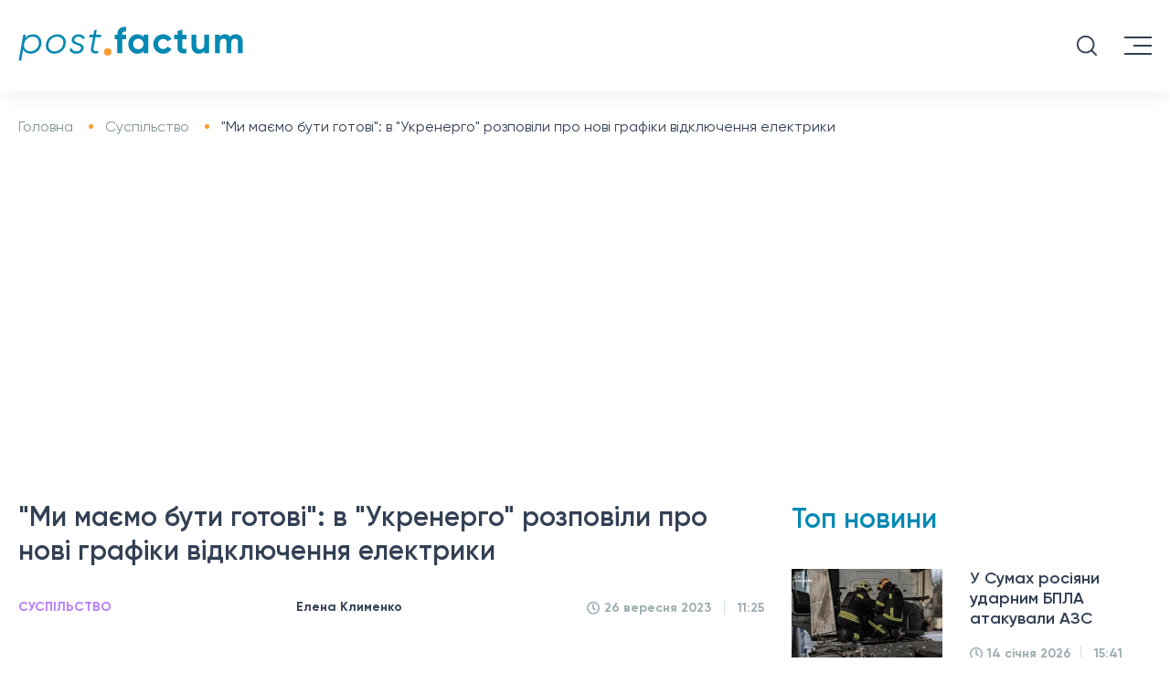

--- FILE ---
content_type: text/html; charset=UTF-8
request_url: https://postfactum.info/ua/society/mi-maemo-buti-gotovi-v-ukrenergo-rozpovili-pro-novi-grafiki-vidklyuchennya-elektriki-22252.html
body_size: 16372
content:
<!DOCTYPE html>
<html lang="uk">

<head>
    <meta charset="utf-8">
    <title>Оновлення графіків відключення світла в Україні | Postfuctum.info</title>
    <meta name="viewport" content="width=device-width">
    <meta content="Postfactum.info" name="author">
    <meta content="Postfactum.info" name="copyright">
    <meta name="publisher" content="Postfactum.info"/>
    <meta property="fb:app_id" content="811451772978941"/>
    
    
    <link rel="preload" href="/css/fonts/Gilroy-Light.woff2" as="font" type="font/woff2" crossorigin />
    <link rel="preload" href="/css/fonts/Gilroy-Regular.woff2" as="font" type="font/woff2" crossorigin />
    <link rel="preload" href="/css/fonts/Gilroy-Medium.woff2" as="font" type="font/woff2" crossorigin />
    <link rel="preload" href="/css/fonts/Gilroy-Semibold.woff2" as="font" type="font/woff2" crossorigin />
    <link rel="preload" href="/css/fonts/Gilroy-Bold.woff2" as="font" type="font/woff2" crossorigin />
  
    <link rel="apple-touch-icon" sizes="57x57" href="/apple-touch-icon-57x57.png">
    <link rel="apple-touch-icon" sizes="64x64" href="/apple-touch-icon.png">
    <link rel="apple-touch-icon" sizes="72x72" href="/apple-touch-icon-72x72.png">
    <link rel="apple-touch-icon" sizes="76x76" href="/apple-touch-icon-76x76.png">
    <link rel="apple-touch-icon" sizes="114x114" href="/apple-touch-icon-114x114.png">
    <link rel="apple-touch-icon" sizes="120x120" href="/apple-touch-icon-120x120.png">
    <link rel="apple-touch-icon" sizes="144x144" href="/apple-touch-icon-144x144.png">
    <link rel="apple-touch-icon" sizes="152x152" href="/apple-touch-icon-152x152.png">
    <link rel="apple-touch-icon" sizes="180x180" href="/apple-touch-icon-180x180.png">


    <meta name="theme-color" content="#334054"/>

    <link rel="shortcut icon" href="/favicon.ico">
    <link rel="icon" type="image/png" href="/favicon-32x32.png" sizes="32x32"/>
    <link rel="icon" type="image/png" href="/favicon-96x96.png" sizes="96x96"/>
    <link rel="icon" type="image/png" href="/android-chrome-192x192.png" sizes="192x192"/>

<!--     <meta name="robots" content="index,follow"/> -->


    <script>history.scrollRestoration = "manual"</script>
    
    <link type="text/css" rel="stylesheet" href="https://postfactum.info/css/front/styles.min.css">
    <meta name="csrf-param" content="_csrf-frontend">
<meta name="csrf-token" content="gSYr9f7PJpQ0s38KYxvh8IqJla7NxcDhB5h-mGhxTFDRa33YzbpP2gHUKD8RK9Gj-dOn9I_wjYNX_izZGy4POQ==">

            <script type="application/ld+json">
    {"@context":"http:\/\/schema.org","@type":"NewsArticle","headline":"\"\u041c\u0438 \u043c\u0430\u0454\u043c\u043e \u0431\u0443\u0442\u0438 \u0433\u043e\u0442\u043e\u0432\u0456\": \u0432 \"\u0423\u043a\u0440\u0435\u043d\u0435\u0440\u0433\u043e\" \u0440\u043e\u0437\u043f\u043e\u0432\u0456\u043b\u0438 \u043f\u0440\u043e \u043d\u043e\u0432\u0456 \u0433\u0440\u0430\u0444\u0456\u043a\u0438 \u0432\u0456\u0434\u043a\u043b\u044e\u0447\u0435\u043d\u043d\u044f \u0435\u043b\u0435\u043a\u0442\u0440\u0438\u043a\u0438","datePublished":"2023-09-26T11:25:31+03:00","dateModified":"2023-09-26T11:25:32+03:00","description":"\u0415\u043d\u0435\u0440\u0433\u0435\u0442\u0438\u043a\u0438 \u043e\u0431\u0456\u0446\u044f\u044e\u0442\u044c \u0431\u0456\u043b\u044c\u0448 \u0437\u0431\u0430\u043b\u0430\u043d\u0441\u043e\u0432\u0430\u043d\u0443 \u0441\u0438\u0441\u0442\u0435\u043c\u0443","mainEntityOfPage":{"@type":"WebPage","@id":"https:\/\/postfactum.info\/ua\/society\/mi-maemo-buti-gotovi-v-ukrenergo-rozpovili-pro-novi-grafiki-vidklyuchennya-elektriki-22252.html"},"author":{"@type":"Organization","name":"Postfactum.info","url":"https:\/\/postfactum.info"},"publisher":{"@type":"Organization","name":"Postfuctum.info","logo":{"@type":"ImageObject","url":"https:\/\/postfactum.info\/logo.png","width":600,"height":60}},"image":{"@type":"ImageObject","url":"https:\/\/postfactum.info\/img\/publications\/lBNmTjJy10x1vLVIT1zK7_UMUG057_FQ.jpg","width":1200,"height":729},"articleBody":"\u042f\u043a\u0449\u043e \u0420\u0424 \u0432\u0456\u0434\u043d\u043e\u0432\u0438\u0442\u044c \u043c\u0430\u0441\u043e\u0432\u0430\u043d\u0456 \u0430\u0442\u0430\u043a\u0438, \u0435\u043d\u0435\u0440\u0433\u0435\u0442\u0438\u043a\u0438 \u043e\u0431\u0456\u0446\u044f\u044e\u0442\u044c \u0437\u0431\u0430\u043b\u0430\u043d\u0441\u043e\u0432\u0430\u043d\u0456\u0448\u0456 \u0433\u0440\u0430\u0444\u0456\u043a\u0438 \u0430\u0432\u0430\u0440\u0456\u0439\u043d\u0438\u0445 \u0432\u0456\u0434\u043a\u043b\u044e\u0447\u0435\u043d\u044c, \u0437\u0430\u0440\u0430\u0437 \u0444\u0430\u0445\u0456\u0432\u0446\u0456 \u043f\u0440\u0430\u0446\u044e\u044e\u0442\u044c \u043d\u0430\u0434 \u0457\u0445 \u043e\u043d\u043e\u0432\u043b\u0435\u043d\u043d\u044f\u043c. \u041f\u0440\u043e \u0446\u0435 \u0443 \u043a\u043e\u043c\u0435\u043d\u0442\u0430\u0440\u0456 &quot;\u0420\u0411\u041a-\u0423\u043a\u0440\u0430\u0457\u043d\u0430&quot; \u0440\u043e\u0437\u043f\u043e\u0432\u0456\u0432 \u0433\u043e\u043b\u043e\u0432\u0430 \u043f\u0440\u0430\u0432\u043b\u0456\u043d\u043d\u044f &quot;\u0423\u043a\u0440\u0435\u043d\u0435\u0440\u0433\u043e&quot; \u0412\u043e\u043b\u043e\u0434\u0438\u043c\u0438\u0440 \u041a\u0443\u0434\u0440\u0438\u0446\u044c\u043a\u0438\u0439. \u0412\u0456\u043d \u043e\u0434\u0440\u0430\u0437\u0443 \u043d\u0430\u0433\u043e\u043b\u043e\u0441\u0438\u0432, \u0449\u043e \u0441\u043a\u043b\u0430\u0434\u0430\u043d\u043d\u044f \u0433\u0440\u0430\u0444\u0456\u043a\u0456\u0432 \u0432\u0456\u0434\u043a\u043b\u044e\u0447\u0435\u043d\u044c \u043a\u043e\u043d\u043a\u0440\u0435\u0442\u043d\u0438\u0445 \u0441\u043f\u043e\u0436\u0438\u0432\u0430\u0447\u0456\u0432 \u0432\u0456\u0434\u0431\u0443\u0432\u0430\u0454\u0442\u044c\u0441\u044f \u043d\u0430 \u043c\u0456\u0441\u0446\u044f\u0445, \u0430 \u043d\u0435 \u0441\u043f\u0435\u0446\u0456\u0430\u043b\u0456\u0441\u0442\u0430\u043c\u0438 &quot;\u0423\u043a\u0440\u0435\u043d\u0435\u0440\u0433\u043e&quot;. \u0412\u043e\u0434\u043d\u043e\u0447\u0430\u0441 \u0447\u0438\u043d\u043e\u0432\u043d\u0438\u043a \u043f\u043e\u043e\u0431\u0456\u0446\u044f\u0432, \u0449\u043e \u0432\u0441\u044e \u0441\u0438\u0441\u0442\u0435\u043c\u0443 \u0442\u0438\u0445 \u0447\u0438 \u0456\u043d\u0448\u0438\u0445 \u0432\u0456\u0434\u043a\u043b\u044e\u0447\u0435\u043d\u044c \u0435\u043b\u0435\u043a\u0442\u0440\u0438\u043a\u0438 \u043f\u043b\u0430\u043d\u0443\u044e\u0442\u044c \u043a\u0440\u0430\u0449\u0435 \u0437\u0431\u0430\u043b\u0430\u043d\u0441\u0443\u0432\u0430\u0442\u0438 \u0437 \u0443\u0440\u0430\u0445\u0443\u0432\u0430\u043d\u043d\u044f\u043c \u043c\u0438\u043d\u0443\u043b\u043e\u0440\u0456\u0447\u043d\u043e\u0433\u043e \u0434\u043e\u0441\u0432\u0456\u0434\u0443. \u041a\u0440\u0456\u043c \u0442\u043e\u0433\u043e, \u044f \u0441\u0430\u043c \u0432\u0437\u044f\u0432 \u0443\u0447\u0430\u0441\u0442\u044c \u0432 \u043e\u0431&#39;\u0457\u0437\u0434\u0456 17 \u0440\u0435\u0433\u0456\u043e\u043d\u0456\u0432, \u0432\u043a\u043b\u044e\u0447\u0430\u044e\u0447\u0438 \u041a\u0438\u0457\u0432\u0441\u044c\u043a\u0438\u0439. \u0432\u043b\u0430\u0441\u043d\u0438\u043c\u0438 \u0434\u0436\u0435\u0440\u0435\u043b\u0430\u043c\u0438 \u0445\u0430\u0440\u0447\u0443\u0432\u0430\u043d\u043d\u044f&quot;, - \u0440\u043e\u0437\u043f\u043e\u0432\u0456\u0432 \u041a\u0443\u0434\u0440\u0438\u0446\u044c\u043a\u0438\u0439. \u0417\u0430 \u0439\u043e\u0433\u043e \u0441\u043b\u043e\u0432\u0430\u043c\u0438, \u0442\u0430\u043a\u0430 \u0441\u0438\u0442\u0443\u0430\u0446\u0456\u044f \u043d\u0430\u0434\u0430\u0454 \u043f\u0435\u0432\u043d\u0443 \u0433\u043d\u0443\u0447\u043a\u0456\u0441\u0442\u044c \u0443 \u0440\u0430\u0437\u0456 \u043f\u043e\u0442\u0440\u0435\u0431\u0438 \u0437\u0430\u0441\u0442\u043e\u0441\u0443\u0432\u0430\u043d\u043d\u044f \u0442\u0438\u0445 \u0447\u0438 \u0456\u043d\u0448\u0438\u0445 \u0433\u0440\u0430\u0444\u0456\u043a\u0456\u0432. &quot;\u042f \u043d\u0430\u0433\u043e\u043b\u043e\u0448\u0443\u044e, \u0449\u043e \u043f\u043e\u043a\u0438 \u0449\u043e \u043c\u0438 \u043d\u0435 \u043f\u043b\u0430\u043d\u0443\u0454\u043c\u043e \u0432\u043f\u0440\u043e\u0432\u0430\u0434\u0436\u0443\u0432\u0430\u0442\u0438 \u044f\u043a\u0456\u0441\u044c \u0433\u0440\u0430\u0444\u0456\u043a\u0438 \u0432\u0456\u0434\u043a\u043b\u044e\u0447\u0435\u043d\u044c. \u0422\u043e\u043c\u0443 \u0440\u0456\u0448\u0435\u043d\u043d\u044f \u041c\u0456\u043d\u0456\u0441\u0442\u0435\u0440\u0441\u0442\u0432\u0430 \u0435\u043d\u0435\u0440\u0433\u0435\u0442\u0438\u043a\u0438 \u0457\u0445 \u043e\u043d\u043e\u0432\u0438\u0442\u0438 \u043d\u0435 \u0433\u043e\u0432\u043e\u0440\u0438\u0442\u044c \u043f\u0440\u043e \u0442\u0435, \u0449\u043e \u0457\u0445 \u0437\u0430\u0441\u0442\u043e\u0441\u0443\u044e\u0442\u044c, \u043d\u0430\u043c \u043f\u0440\u043e\u0441\u0442\u043e \u043f\u043e\u0442\u0440\u0456\u0431\u043d\u043e \u0431\u0443\u0442\u0438 \u0433\u043e\u0442\u043e\u0432\u0438\u043c\u0438&quot;, - \u043f\u043e\u044f\u0441\u043d\u0438\u0432 \u0433\u043e\u043b\u043e\u0432\u0430 &quot;\u0423\u043a\u0440\u0435\u043d\u0435\u0440\u0433\u043e&quot;.&nbsp;\u0420\u0430\u043d\u0456\u0448\u0435 \u043c\u0438 \u043f\u043e\u0432\u0456\u0434\u043e\u043c\u043b\u044f\u043b\u0438 \u043f\u0440\u043e \u0442\u0435, \u0449\u043e \u0432 &quot;\u0423\u043a\u0440\u0435\u043d\u0435\u0440\u0433\u043e&quot; \u043f\u0440\u043e\u0433\u043d\u043e\u0437\u0443\u044e\u0442\u044c \u0441\u0442\u0430\u0431\u0456\u043b\u0456\u0437\u0430\u0446\u0456\u044e \u0441\u0438\u0442\u0443\u0430\u0446\u0456\u0457 \u0432 \u0435\u043d\u0435\u0440\u0433\u043e\u0441\u0438\u0441\u0442\u0435\u043c\u0456 \u043f\u0456\u0441\u043b\u044f \u043d\u043e\u0432\u0438\u0445 \u043e\u0431\u0441\u0442\u0440\u0456\u043b\u0456\u0432 \u0437\u0430 \u043a\u0456\u043b\u044c\u043a\u0430 \u0434\u043d\u0456\u0432.\u0429\u0435 \u0432\u0430\u043c \u043c\u043e\u0436\u0435 \u0431\u0443\u0442\u0438 \u0446\u0456\u043a\u0430\u0432\u043e, \u0449\u043e \u0443 \u041c\u0456\u043d\u0435\u043d\u0435\u0440\u0433\u043e \u0440\u043e\u0437\u043f\u043e\u0432\u0456\u043b\u0438, \u044f\u043a \u0437\u043c\u0456\u043d\u0438\u043b\u0430\u0441\u044f \u0441\u0438\u0442\u0443\u0430\u0446\u0456\u044f \u0437 \u0435\u043b\u0435\u043a\u0442\u0440\u0438\u043a\u043e\u044e \u0432 \u0423\u043a\u0440\u0430\u0457\u043d\u0456."}</script>
            <style>
        .category ul li {
            margin: 0 21px;
        }

        .fixed_head .category ul li {
            margin: 0 10px;
        }
        .fixed_head .category ul li a {
            font-size: 13px!important;
        }

        .embdscl0 {
            display: none !important;
        }

        @font-face {
            font-display: swap;
        }

        .news__content video {
            width: 100%;
        }
        .news__content table td {
            padding:5px;
        }
    </style>

    <script async src="https://www.googletagmanager.com/gtag/js?id=G-DSYS66N8MF"></script>
    <script>
        window.dataLayer = window.dataLayer || [];

        function gtag() {
            dataLayer.push(arguments);
        }

        gtag('js', new Date());
        gtag('config', 'G-DSYS66N8MF');
    </script>
    <meta name="robots" content="INDEX, FOLLOW, ALL">
<meta name="description" content="Енергетики обіцяють більш збалансовану систему">
<meta property="og:title" content="&quot;Ми маємо бути готові&quot;: в &quot;Укренерго&quot; розповіли про нові графіки відключення електрики">
<meta property="og:description" content="Енергетики обіцяють більш збалансовану систему">
<meta property="og:type" content="article">
<meta property="og:url" content="https://postfactum.info/ua/society/mi-maemo-buti-gotovi-v-ukrenergo-rozpovili-pro-novi-grafiki-vidklyuchennya-elektriki-22252.html">
<meta property="og:image" content="https://postfactum.info/img/publications/lBNmTjJy10x1vLVIT1zK7_UMUG057_FQ.jpg">
<meta property="og:image:secure_url" content="https://postfactum.info/img/publications/lBNmTjJy10x1vLVIT1zK7_UMUG057_FQ.jpg">
<meta property="og:image:width" content="1200">
<meta property="og:image:height" content="729">
<meta property="og:locale" content="uk_UA">
<meta property="og:site_name" content="https://postfactum.info">
<meta property="article:published_time" content="2023-09-26T11:25:31+03:00">
<meta property="og:updated_time" content="2023-09-26T11:25:32+03:00">
<meta name="twitter:title" content="Оновлення графіків відключення світла в Україні | Postfuctum.info">
<meta name="twitter:description" content="Енергетики обіцяють більш збалансовану систему">
<meta property="article:tag" content="Укренерго">
<meta property="article:tag" content="віялові відключення">
<meta property="article:tag" content="відключення електроенергії">
<meta property="keywords" content="Укренерго, віялові відключення, відключення електроенергії">
<meta property="news_keywords" content="Укренерго, віялові відключення, відключення електроенергії">
<link href="https://postfactum.info/ua/society/mi-maemo-buti-gotovi-v-ukrenergo-rozpovili-pro-novi-grafiki-vidklyuchennya-elektriki-22252.html" rel="canonical">
<link href="https://postfactum.info/ua/society/mi-maemo-buti-gotovi-v-ukrenergo-rozpovili-pro-novi-grafiki-vidklyuchennya-elektriki-22252.amp" rel="amphtml">
<link href="https://postfactum.info/ua/society/mi-maemo-buti-gotovi-v-ukrenergo-rozpovili-pro-novi-grafiki-vidklyuchennya-elektriki-22252.html" rel="alternate" hreflang="uk">
<link href="https://postfactum.info/society/my-dolzhny-byt-gotovy-v-ukrenergo-rasskazali-o-novyh-grafikah-otklyucheniya-elektrichestva-22252.html" rel="alternate" hreflang="ru">
    <script>
        var xhr = new XMLHttpRequest(),
            data = "_csrf-frontend=" + "gSYr9f7PJpQ0s38KYxvh8IqJla7NxcDhB5h-mGhxTFDRa33YzbpP2gHUKD8RK9Gj-dOn9I_wjYNX_izZGy4POQ==";
        xhr.open("POST", 'https://postfactum.info/ajax/ajax-visits', true);
        xhr.setRequestHeader("Content-type", "application/x-www-form-urlencoded");
        xhr.send(data);
    </script>

    <meta name="google-adsense-account" content="ca-pub-5569683115834695">

    <script async src="https://pagead2.googlesyndication.com/pagead/js/adsbygoogle.js?client=ca-pub-5569683115834695" crossorigin="anonymous"></script>

</head>


<body>
<div class="fixed_head" style="top: -80px">
    <div class="logo">
                    <a href="https://postfactum.info/ua" name="home_page_ua" aria-label="Postfactum.info - домашня сторінка, головні новини України та світу">
                <img src="https://postfactum.info/img/svg/logo.svg" alt="Postfactum.info - домашня сторінка, головні новини України та світу">
            </a>
            </div>
    <div class="category desktop menu__items">
        <ul>
            <li>
                                            <a href="javascript:void(0);" name="category_news_ua" aria-label="Актуальні новини України та світу">Новини
                        <img alt="Показати меню новин" src="[data-uri]"/>

                                    </a>
                <ul class="menu__items-sub">
                    <li>
                                                    <a href="https://postfactum.info/ua/category/events" name="category_events_ua" aria-label="Найважливіші події України та світу">
                                Події
                            </a>
                                            </li>
                    <li>
                                                    <a href="https://postfactum.info/ua/category/world" name="category_world_ua" aria-label="Новини світу, події, що відбуваються в інших країнах">
                                Світ
                            </a>
                                            </li>
                    <li>
                                                    <a href="https://postfactum.info/ua/category/pressrelis" name="category_pressrelis_ua" aria-label="Прес-релізи компаній та анонси заходів">
                                Прес-реліз
                            </a>
                                            </li>
                    <li>
                                                    <a href="https://postfactum.info/ua/category/lifestyle" name="category_lifestyle_ua" aria-label="Найкращі лайфхаки, життєві поради та історії успіху">
                                Лайфстайл
                            </a>
                                            </li>
                    
                    <li>

                                                    <a href="https://postfactum.info/ua/opinions" name="category_opinions_ua" aria-label="Думки експертів про актуальні події, якісна аналітика про процеси, що відбуваються в Україні та світі">
                                Думки
                            </a>
                        
                    </li>
                    
                </ul>
            </li>

                            
                <li>
                
                                             <a href="https://postfactum.info/ua/category/politics" name="category_politics_ua" aria-label="Новини політики — Політичні події в Україні">Політика</a>
                                    
                
                   
                </li>
                            
                <li>
                
                                             <a href="https://postfactum.info/ua/category/economy" name="category_economy_ua" aria-label="Економіка України — Новини бізнесу та фінансів">Економіка</a>
                                    
                
                   
                </li>
                            
                <li>
                
                                             <a href="https://postfactum.info/ua/category/society" name="category_society_ua" aria-label="Суспільство в Україні — Прогноз погоди і новини українського суспільства">Суспільство</a>
                                    
                
                   
                </li>
                                                                            
                <li>
                
                                             <a href="https://postfactum.info/ua/category/health" name="category_health_ua" aria-label="Здоров'я в Україні — Новини медицини, краси і психології">Здоров'я</a>
                                    
                
                   
                </li>
                            
                <li>
                
                                             <a href="https://postfactum.info/ua/category/sport" name="category_sport_ua" aria-label="Новини спорту України — головні спортивні події світу">Спорт</a>
                                    
                
                   
                </li>
                                            
                <li>
                
                                             <a href="https://postfactum.info/ua/category/ecology" name="category_ecology_ua" aria-label="Екологія в Україні - Еко-новини, проблеми екології та природи України">Екологія </a>
                                    
                
                   
                </li>
                            
                <li>
                
                                             <a href="https://postfactum.info/ua/category/ukraine30" name="category_ukraine30_ua" aria-label="Україна 30">Україна 30</a>
                                    
                
                   
                </li>
                        <li>
                                    <a href="javascript:void(0);" name="category_region_news_ua" aria-label="Новини регіонів України, новини Києва, новини Харкова, новини Дніпра, новини Одеси">Регіони
                    <img alt="Показати меню регіональних новин" src="[data-uri]"/>
                                </a>
                <ul class="menu__items-sub">
                                            <li>
                        
                                                            <a href="https://kiev.postfactum.info/ua" name="category_region_kiev_news_ua" aria-label="Київські новини - головні події в Києві">Київ</a>
                                                    
                        </li>
                                            <li>
                        
                                                            <a href="https://kharkov.postfactum.info/ua" name="category_region_kharkov_news_ua" aria-label="Харківські новини - головні події в Харкові">Харків</a>
                                                    
                        </li>
                                            <li>
                        
                                                            <a href="https://dnepr.postfactum.info/ua" name="category_region_dnepr_news_ua" aria-label="Дніпровські новини - головні події в Дніпрі">Дніпро</a>
                                                    
                        </li>
                                            <li>
                        
                                                            <a href="https://odessa.postfactum.info/ua" name="category_region_odessa_news_ua" aria-label="Одеські новини - головні події в Одесі">Одеса</a>
                                                    
                        </li>
                                            <li>
                        
                                                            <a href="https://top.postfactum.info/ua" name="category_region_top_news_ua" aria-label="Найголовніші новини України">Топ</a>
                                                    
                        </li>
                                    </ul>
            </li>
        </ul>
        <div style="display: none" id="search3" class="search"></div>
    </div>
</div>
<header>
    <div class="head-top">
        <div class="logo">

                            <a href="https://postfactum.info/ua" name="home_page_menu_ua" aria-label="Postfactum.info - домашня сторінка, головні новини України та світу">
                    <img src="https://postfactum.info/img/svg/logo.svg" width="246" height="38" alt="Postfactum.info - домашня сторінка, головні новини України та світу">
                </a>
            
        </div>
        <div class="phone-email desktop">
            <div class="phone">
            </div>
            <div class="email">
            </div>
        </div>
        <div class="nav-lang desktop">
            <ul>
                                    <li class="active">
                        <span>Укр</span>
                        <img src="https://postfactum.info/img/images/icon_ukr.svg" alt="Читати новини українською">
                    </li>
                    <li>
                        <a href="https://postfactum.info/society/my-dolzhny-byt-gotovy-v-ukrenergo-rasskazali-o-novyh-grafikah-otklyucheniya-elektrichestva-22252.html" name="switchlang_menu_ru" aria-label="Читать новости на русском">
                            <span>Рус</span>
                            <img src="https://postfactum.info/img/images/icon_rus.svg" alt="Читать новости на русском">
                        </a>
                    </li>
                            </ul>
        </div>
        <div class="social desktop">


            		    <a target="_blank" href="https://www.facebook.com/postfactum.info" name="facebook_menu_ua" aria-label="Читати новини Postfactum.info у фейсбуці">
		        <svg aria-hidden="true" focusable="false" data-prefix="fab" data-icon="facebook-f"
		             class="svg-inline--fa fa-facebook-f fa-w-10" role="img" xmlns="https://www.w3.org/2000/svg"
		             viewBox="0 0 320 512">
		            <path fill="currentColor"
		                  d="M279.14 288l14.22-92.66h-88.91v-60.13c0-25.35 12.42-50.06 52.24-50.06h40.42V6.26S260.43 0 225.36 0c-73.22 0-121.08 44.38-121.08 124.72v70.62H22.89V288h81.39v224h100.17V288z"></path>
		        </svg>
		    </a>
		    <a target="_blank" href="https://t.me/postfactuminfo" name="telegram_menu_ua" aria-label="Читати новини Postfactum.info в телерамі">
		        <svg enable-background="new 0 0 24 24" height="512" viewBox="0 0 24 24" width="512"
		             xmlns="https://www.w3.org/2000/svg">
		            <path d="m9.417 15.181-.397 5.584c.568 0 .814-.244 1.109-.537l2.663-2.545 5.518 4.041c1.012.564 1.725.267 1.998-.931l3.622-16.972.001-.001c.321-1.496-.541-2.081-1.527-1.714l-21.29 8.151c-1.453.564-1.431 1.374-.247 1.741l5.443 1.693 12.643-7.911c.595-.394 1.136-.176.691.218z"/>
		        </svg>
		    </a>
            


        </div>
        <div id="search1" class="search tablet">

        </div>
        <div class="menu--button">
            <span class="long" style="top: 0px;transform: rotate(0deg);"></span>
            <span class="short" style="opacity: 1"></span>
            <span class="long" style="top: 0px;transform: rotate(0deg);"></span>
        </div>
    </div>
    <div class="category desktop menu__items">
        <ul>
            <li>

                                            <a href="javascript:void(0);" name="category_mainmenu_news_ua" aria-label="Актуальні новини України та світу">Новини
                        <img alt="Показати меню новин" src="[data-uri]"/>
                    

                    </a>
                <ul class="menu__items-sub">
                    <li>


                                                    <a href="https://postfactum.info/ua/category/events" name="category_meinmenu_events_ua" aria-label="Найважливіші події України та світу">
                                Події
                            </a>
                        

                    </li>
                    <li>
                                                    <a href="https://postfactum.info/ua/category/world" name="category_mainmenu_world_ua" aria-label="Новини світу, події, що відбуваються в інших країнах">
                                Світ
                            </a>
                                            </li>
                    <li>
                                                    <a href="https://postfactum.info/ua/category/pressrelis" name="category_mainmenu_pressrelis_ua" aria-label="Прес-релізи компаній та анонси заходів">
                                Прес-реліз
                            </a>
                                            </li>
                    <li>
                                                    <a href="https://postfactum.info/ua/category/lifestyle" name="category_mainmenu_lifestyle_ua" aria-label="Найкращі лайфхаки, життєві поради та історії успіху">
                                Лайфстайл
                            </a>
                                            </li>
                    
		    <li>

		        		            <a href="https://postfactum.info/ua/opinions" name="category_mainmenu_opinions_ua" aria-label="Думки експертів про актуальні події, якісна аналітика про процеси, що відбуваються в Україні та світі">
		                Думки
		            </a>
		        		    </li>
                    
                </ul>
            </li>

                                            <li>

                                             <a href="https://postfactum.info/ua/category/politics" name="category_mainmenu_politics_ua" aria-label="Новини політики — Політичні події в Україні">Політика</a>
                    
                </li>
                                            <li>

                                             <a href="https://postfactum.info/ua/category/economy" name="category_mainmenu_economy_ua" aria-label="Економіка України — Новини бізнесу та фінансів">Економіка</a>
                    
                </li>
                                            <li>

                                             <a href="https://postfactum.info/ua/category/society" name="category_mainmenu_society_ua" aria-label="Суспільство в Україні — Прогноз погоди і новини українського суспільства">Суспільство</a>
                    
                </li>
                                                                                            <li>

                                             <a href="https://postfactum.info/ua/category/health" name="category_mainmenu_health_ua" aria-label="Здоров'я в Україні — Новини медицини, краси і психології">Здоров'я</a>
                    
                </li>
                                            <li>

                                             <a href="https://postfactum.info/ua/category/sport" name="category_mainmenu_sport_ua" aria-label="Новини спорту України — головні спортивні події світу">Спорт</a>
                    
                </li>
                                                            <li>

                                             <a href="https://postfactum.info/ua/category/ecology" name="category_mainmenu_ecology_ua" aria-label="Екологія в Україні - Еко-новини, проблеми екології та природи України">Екологія </a>
                    
                </li>
                                            <li>

                                             <a href="https://postfactum.info/ua/category/ukraine30" name="category_mainmenu_ukraine30_ua" aria-label="Україна 30">Україна 30</a>
                    
                </li>
                        <li>

	            	                <a href="javascript:void(0);" name="category_mainmenu_region_news_ua" aria-label="Новини регіонів України, новини Києва, новини Харкова, новини Дніпра, новини Одеси">Регіони
                    <img alt="Показати меню регіональних новин" src="[data-uri]"/>
  	            
                </a>
                <ul class="menu__items-sub">
                                            <li>
                                                            <a href="https://kiev.postfactum.info/ua" name="category_mainmenu_region_kiev_news_ua" aria-label="Київські новини - головні події в Києві">Київ</a>
                                                    </li>
                                            <li>
                                                            <a href="https://kharkov.postfactum.info/ua" name="category_mainmenu_region_kharkov_news_ua" aria-label="Харківські новини - головні події в Харкові">Харків</a>
                                                    </li>
                                            <li>
                                                            <a href="https://dnepr.postfactum.info/ua" name="category_mainmenu_region_dnepr_news_ua" aria-label="Дніпровські новини - головні події в Дніпрі">Дніпро</a>
                                                    </li>
                                            <li>
                                                            <a href="https://odessa.postfactum.info/ua" name="category_mainmenu_region_odessa_news_ua" aria-label="Одеські новини - головні події в Одесі">Одеса</a>
                                                    </li>
                                            <li>
                                                            <a href="https://top.postfactum.info/ua" name="category_mainmenu_region_top_news_ua" aria-label="Найголовніші новини України">Топ</a>
                                                    </li>
                                    </ul>
            </li>
        </ul>
        <div id="search2" class="search"></div>
    </div>
</header>
<div class="mobile__menu tablet" style="bottom: 100%;">
    <div class="scroll__wrapper">
        <div class="phone-email menu__head">
            <div class=" head__item">
                <div class="phone">

                </div>
            </div>
            <div class="head__item">
                <div class="email">


                </div>
            </div>
            <div class="head__item">
                <div class="nav-lang">
                    <ul>

                                                    <li class="active">
                                <span>Укр</span>
                                <img src="https://postfactum.info/img/images/icon_ukr.svg" alt="Читати новини українською">
                            </li>
                            <li>
                                <a href="https://postfactum.info/society/my-dolzhny-byt-gotovy-v-ukrenergo-rasskazali-o-novyh-grafikah-otklyucheniya-elektrichestva-22252.html" name="switchlang_mainmenu_menu_ru" aria-label="Читать новости на русском">
                                    <span>Рус</span>
                                    <img src="https://postfactum.info/img/images/icon_rus.svg" alt="Читать новости на русском">
                                </a>
                            </li>
                                            </ul>
                </div>
            </div>
        </div>
        <div class="menu__categories mobile__menu-items">
            <ul>
                <li>

                                                    <a href="javascript:void(0);" name="category_mainmenumobile_news_ua" aria-label="Актуальні новини України та світу">Новини
                            <img alt="Показати меню новин" src="[data-uri]"/>
                        
                    </a>
                    <ul class="menu__items_mobile-sub">
                        <li>

		                		                    <a href="https://postfactum.info/ua/category/events" name="category_meinmenumobile_events_ua" aria-label="Найважливіші події України та світу">
		                        Події
		                    </a>
		                
                        </li>
                        <li>
		                		                    <a href="https://postfactum.info/ua/category/world" name="category_mainmenumobile_world_ua" aria-label="Новини світу, події, що відбуваються в інших країнах">
		                        Світ
		                    </a>
		                                        </li>
                        <li>
		                		                    <a href="https://postfactum.info/ua/category/pressrelis" name="category_mainmenumobile_pressrelis_ua" aria-label="Прес-релізи компаній та анонси заходів">
		                        Прес-реліз
		                    </a>
		                                        </li>
                        <li>
		                		                    <a href="https://postfactum.info/ua/category/lifestyle" name="category_mainmenumobile_lifestyle_ua" aria-label="Найкращі лайфхаки, життєві поради та історії успіху">
		                        Лайфстайл
		                    </a>
		                                        </li>
                    </ul>
                </li>
                <li>

		        		            <a href="https://postfactum.info/ua/opinions" name="category_mainmenumobile_opinions_ua" aria-label="Думки експертів про актуальні події, якісна аналітика про процеси, що відбуваються в Україні та світі">
		                Думки
		            </a>
		        
                </li>
                                    
                    <li>

                                                <a href="https://postfactum.info/ua/category/politics" name="category_mainmenumobile_politics_ua" aria-label="Новини політики — Політичні події в Україні">Політика</a>
                        
                    </li>
                                    
                    <li>

                                                <a href="https://postfactum.info/ua/category/economy" name="category_mainmenumobile_economy_ua" aria-label="Економіка України — Новини бізнесу та фінансів">Економіка</a>
                        
                    </li>
                                    
                    <li>

                                                <a href="https://postfactum.info/ua/category/society" name="category_mainmenumobile_society_ua" aria-label="Суспільство в Україні — Прогноз погоди і новини українського суспільства">Суспільство</a>
                        
                    </li>
                                                                                                
                    <li>

                                                <a href="https://postfactum.info/ua/category/health" name="category_mainmenumobile_health_ua" aria-label="Здоров'я в Україні — Новини медицини, краси і психології">Здоров'я</a>
                        
                    </li>
                                    
                    <li>

                                                <a href="https://postfactum.info/ua/category/sport" name="category_mainmenumobile_sport_ua" aria-label="Новини спорту України — головні спортивні події світу">Спорт</a>
                        
                    </li>
                                                        
                    <li>

                                                <a href="https://postfactum.info/ua/category/ecology" name="category_mainmenumobile_ecology_ua" aria-label="Екологія в Україні - Еко-новини, проблеми екології та природи України">Екологія </a>
                        
                    </li>
                                    
                    <li>

                                                <a href="https://postfactum.info/ua/category/ukraine30" name="category_mainmenumobile_ukraine30_ua" aria-label="Україна 30">Україна 30</a>
                        
                    </li>
                                <li>

	            	                <a href="javascript:void(0);" name="category_mainmenumobile_region_news_ua" aria-label="Новини регіонів України, новини Києва, новини Харкова, новини Дніпра, новини Одеси">Регіони
                    <img alt="Показати меню регіональних новин" src="[data-uri]"/>
  	            
                    </a>
                    <ul class="menu__items_mobile-sub">
                                                    <li>
		                    		                        <a href="https://kiev.postfactum.info/ua" name="category_mainmenumobile_region_kiev_news_ua" aria-label="Київські новини - головні події в Києві">Київ</a>
		                                                </li>
                                                    <li>
		                    		                        <a href="https://kharkov.postfactum.info/ua" name="category_mainmenumobile_region_kharkov_news_ua" aria-label="Харківські новини - головні події в Харкові">Харків</a>
		                                                </li>
                                                    <li>
		                    		                        <a href="https://dnepr.postfactum.info/ua" name="category_mainmenumobile_region_dnepr_news_ua" aria-label="Дніпровські новини - головні події в Дніпрі">Дніпро</a>
		                                                </li>
                                                    <li>
		                    		                        <a href="https://odessa.postfactum.info/ua" name="category_mainmenumobile_region_odessa_news_ua" aria-label="Одеські новини - головні події в Одесі">Одеса</a>
		                                                </li>
                                                    <li>
		                    		                        <a href="https://top.postfactum.info/ua" name="category_mainmenumobile_region_top_news_ua" aria-label="Найголовніші новини України">Топ</a>
		                                                </li>
                                            </ul>
                </li>
            </ul>
        </div>
        <div class="menu__foot">
            <div class="social">
            
            
                            <a target="_blank" href="https://www.facebook.com/postfactum.info" name="facebook_menumobile_ua" aria-label="Читати новини Postfactum.info у фейсбуці">
                    <svg aria-hidden="true" focusable="false" data-prefix="fab" data-icon="facebook-f"
                         class="svg-inline--fa fa-facebook-f fa-w-10" role="img" xmlns="https://www.w3.org/2000/svg"
                         viewBox="0 0 320 512">
                        <path fill="currentColor"
                              d="M279.14 288l14.22-92.66h-88.91v-60.13c0-25.35 12.42-50.06 52.24-50.06h40.42V6.26S260.43 0 225.36 0c-73.22 0-121.08 44.38-121.08 124.72v70.62H22.89V288h81.39v224h100.17V288z"></path>
                    </svg>
                </a>
                <a target="_blank" href="https://t.me/postfactuminfo" name="telegram_menumobile_ua" aria-label="Читати новини Postfactum.info в телерамі">
                    <svg enable-background="new 0 0 24 24" height="512" viewBox="0 0 24 24" width="512"
                         xmlns="https://www.w3.org/2000/svg">
                        <path d="m9.417 15.181-.397 5.584c.568 0 .814-.244 1.109-.537l2.663-2.545 5.518 4.041c1.012.564 1.725.267 1.998-.931l3.622-16.972.001-.001c.321-1.496-.541-2.081-1.527-1.714l-21.29 8.151c-1.453.564-1.431 1.374-.247 1.741l5.443 1.693 12.643-7.911c.595-.394 1.136-.176.691.218z"/>
                    </svg>
                </a>
                            
                
            </div>
        </div>
    </div>
</div>
<div class="search__window" style="bottom: 100%;">
    <div class="logo search_logo">
                    <a href="https://postfactum.info/ua" name="home_page_search_ua" aria-label="Postfactum.info - домашня сторінка, головні новини України та світу">
                <img src="https://postfactum.info/img/svg/logo.svg" alt="Postfactum.info - домашня сторінка, головні новини України та світу">
            </a>
            </div>
    <div class="close">
        <div class="long"></div>
        <div class="long"></div>
    </div>
    <form action="/ua/search" method="GET" class="search_form">
        <input type="text" name="query" class="form-control" placeholder="" aria-label="Search query">
        <button class="search_btn" type="submit" aria-label="Search"></button>
    </form>
</div>






<script>
//     window.scroll(0, 0);
//     window.onunload = function () {
//         window.scrollTo(0, 0);
//     }
//     setTimeout(function () {
//         window.scrollTo(0, 0);
//     }, 1)
</script>
<div class="content single">
    <ol class="breadcrumb" itemscope itemtype="https://schema.org/BreadcrumbList">
        <li itemprop="itemListElement" itemscope
            itemtype="https://schema.org/ListItem">
                            <a itemprop="item" href="/ua">
                <span itemprop="name">
                         Головна
                      </span>
                </a>
                        <meta itemprop="position" content="1"/>
        </li>
        <li class="" itemprop="itemListElement" itemscope
            itemtype="https://schema.org/ListItem">
                        <a itemprop="item" href="https://postfactum.info/ua/category/society">
                <span itemprop="name">
                    Суспільство                </span>
            </a>
            <meta itemprop="position" content="2"/>
        </li>
        <li class="active" itemprop="itemListElement" itemscope
            itemtype="https://schema.org/ListItem">

                <span itemprop="name">
                    "Ми маємо бути готові": в "Укренерго" розповіли про нові графіки відключення електрики                </span>
            <meta itemprop="position" content="3"/>
        </li>
    </ol>
    <div class="content__news">

                            
        <div class="left__news">
            <div class="single--title">
                <h1>"Ми маємо бути готові": в "Укренерго" розповіли про нові графіки відключення електрики</h1>
            </div>
            <div class="news__big">
                <div class="box__left--info">
                    <div class="type type--world">
                        <a style="color: #b77cff!important;" href="https://postfactum.info/ua/category/society">Суспільство</a>
                        <a href="#" class="author">
                            <img style="display:none" src="https://postfactum.info/img/svg/logo.svg" alt="">
                            <div class="author-info">
                                <p>Елена Клименко</p>
                                <p style="display:none" class="position">Редактор ленты новостей</p>
                            </div>
                        </a>
                        <div class="date">26 вересня 2023 <span
                                    class="line"></span> <span
                                    class="time">11:25</span>
                        </div>
                    </div>
                    <div class="news__content">
                                                    <p>Якщо РФ відновить масовані атаки, енергетики обіцяють збалансованіші графіки аварійних відключень, зараз фахівці працюють над їх оновленням.</p>
                                                            <img class="lazy"
                                     title="”Ми маємо бути готові”: в ”Укренерго” розповіли про нові графіки відключення електрики"
                                     src="[data-uri]"
                                     data-src="https://postfactum.info/img/publications/1000x676/lBNmTjJy10x1vLVIT1zK7_UMUG057_FQ.jpg"
                                     data-srcset="https://postfactum.info/img/publications/1000x676/lBNmTjJy10x1vLVIT1zK7_UMUG057_FQ.jpg"
                                     alt="”Ми маємо бути готові”: в ”Укренерго” розповіли про нові графіки відключення електрики">
                                <div style="margin-top: 10px!important;" class="source-foto">
                                    <p style="margin-top: 0px!important; font-size: 14px!important;">Блекаут в Україні. Фото: korrespondent </p>
                                </div>
                                                                                                            <p> Про це у коментарі &quot;РБК-Україна&quot; розповів голова правління &quot;Укренерго&quot; Володимир Кудрицький.</p>
                                                                                                                            <div class="r41050"></div>
                                                                                                                <p> Він одразу наголосив, що складання графіків відключень конкретних споживачів відбувається на місцях, а не спеціалістами &quot;Укренерго&quot;. Водночас чиновник пообіцяв, що всю систему тих чи інших відключень електрики планують краще збалансувати з урахуванням минулорічного досвіду.</p>
                                                                                                            <p> Крім того, я сам взяв участь в об&#39;їзді 17 регіонів, включаючи Київський. власними джерелами харчування&quot;, - розповів Кудрицький.</p>
                                                                                                            <p> За його словами, така ситуація надає певну гнучкість у разі потреби застосування тих чи інших графіків.</p>
                                                                                                            <p> &quot;Я наголошую, що поки що ми не плануємо впроваджувати якісь графіки відключень. Тому рішення Міністерства енергетики їх оновити не говорить про те, що їх застосують, нам просто потрібно бути готовими&quot;, - пояснив голова &quot;Укренерго&quot;.&nbsp;</p>
                                                                                                            <div><p>Раніше ми повідомляли про те, що <a data-load href="https://postfactum.info/ua/events/v-ukrenergo-prognozuyut-stabilizaciyu-situacii-v-energosistemi-pislya-novih-obstriliv-za-kil-ka-dniv-13776.html" target="_blank">в &quot;Укренерго&quot; прогнозують стабілізацію ситуації в енергосистемі після нових обстрілів за кілька днів</a>.</p>
                                                                                                            <p>Ще вам може бути цікаво, що <a data-load href="https://postfactum.info/ua/events/u-minenergo-rozpovili-yak-zminilasya-situaciya-z-elektrikoyu-v-ukraini-15430.html" target="_blank">у Міненерго розповіли, як змінилася ситуація з електрикою в Україні</a>.</p>
                                                                                                            </div>
                                                                                
                    </div>

                    
                    <div class="tags">
                        <span>Теги:</span>
                        <ul class="list-tags">
                                                                                            <li>
                                    <a href="/ua/tag/ukrenergo">Укренерго</a>
                                </li>
                                                                                            <li>
                                    <a href="/ua/tag/viyalovi-vidklyuchennya">віялові відключення</a>
                                </li>
                                                                                            <li>
                                    <a href="/ua/tag/vidklyuchennya-elektroenergii">відключення електроенергії</a>
                                </li>
                                                    </ul>
                    </div>
                </div>
            </div>
            <span class="load-point" data-id="22252"
                  data-title="Оновлення графіків відключення світла в Україні | Postfuctum.info"
                  data-url="https://postfactum.info/ua/society/mi-maemo-buti-gotovi-v-ukrenergo-rozpovili-pro-novi-grafiki-vidklyuchennya-elektriki-22252.html"></span>

        </div>

        <div class="right__news">
    <!--<div style="display: flex;justify-content: center; margin-bottom: 30px">
        <a href="https://ua.medicalcbd.events/?utm_source=pr_liubinska&utm_medium=banner&utm_campaign=postfactum.info" target="_blank" >
                            <img src="https://postfactum.info/img/advert/advert_ua.jpg" alt="advert">        </a>
    </div>-->

    <div class="title">
        <p style="color:#0489b3;font-size: 30px;font-weight: 600;">
                            Топ новини
                    </p>
    </div>
    <div class="shadow">
        <div class="right-small_scroll">
            <div class="right-small_news">
                                                        <div class="item">
                        <a href="https://top.postfactum.info/ua/society/u-sumah-rosiyani-udarnim-bpla-atakuvali-azs-40639.html" class="category show">
                            <img class="lazy"
                                 title="У Сумах росіяни ударним БПЛА атакували АЗС"
                                 src="[data-uri]"
                                 data-src="https://postfactum.info/img/publications/360x230/73mwL20b1PGmeUlMfkbaW-ICEvxSFCxU.jpg"
                                 data-srcset="https://postfactum.info/img/publications/360x230/73mwL20b1PGmeUlMfkbaW-ICEvxSFCxU.jpg"
                                 alt="У Сумах росіяни ударним БПЛА атакували АЗС">
                            <span style="background-color: #b77cff"></span>
                        </a>
                        <div class="info">
                            <a title="У Сумах росіяни ударним БПЛА атакували АЗС"
                               href="https://top.postfactum.info/ua/society/u-sumah-rosiyani-udarnim-bpla-atakuvali-azs-40639.html">У Сумах росіяни ударним БПЛА атакували АЗС</a>
                            <div class="date">14 січня 2026<span
                                        class="line"></span> <span
                                        class="time">15:41</span></div>
                        </div>
                    </div>
                                                        <div class="item">
                        <a href="https://top.postfactum.info/ua/politics/rada-prodovzhila-voenniy-stan-ta-mobilizaciyu-v-ukraini-sche-na-90-dniv-40638.html" class="category show">
                            <img class="lazy"
                                 title="Рада продовжила воєнний стан та мобілізацію в Україні ще на 90 днів"
                                 src="[data-uri]"
                                 data-src="https://postfactum.info/img/publications/360x230/e62MyEHurMfBHFpWxr0f-D_2JJo1SqLO.png"
                                 data-srcset="https://postfactum.info/img/publications/360x230/e62MyEHurMfBHFpWxr0f-D_2JJo1SqLO.png"
                                 alt="Рада продовжила воєнний стан та мобілізацію в Україні ще на 90 днів">
                            <span style="background-color: #2debb8"></span>
                        </a>
                        <div class="info">
                            <a title="Рада продовжила воєнний стан та мобілізацію в Україні ще на 90 днів"
                               href="https://top.postfactum.info/ua/politics/rada-prodovzhila-voenniy-stan-ta-mobilizaciyu-v-ukraini-sche-na-90-dniv-40638.html">Рада продовжила воєнний стан та мобілізацію в Україні ще ...</a>
                            <div class="date">14 січня 2026<span
                                        class="line"></span> <span
                                        class="time">13:33</span></div>
                        </div>
                    </div>
                                                        <div class="item">
                        <a href="https://top.postfactum.info/ua/world/deyakim-amerikans-kim-viys-kovim-rekomenduvali-zalishiti-aviabazu-ssha-u-katari-40637.html" class="category show">
                            <img class="lazy"
                                 title="Деяким американським військовим рекомендували залишити авіабазу США у Катарі"
                                 src="[data-uri]"
                                 data-src="https://postfactum.info/img/publications/360x230/oCMANWMdcMS0fXT7XyH8E5n3JRu3ZlRT.png"
                                 data-srcset="https://postfactum.info/img/publications/360x230/oCMANWMdcMS0fXT7XyH8E5n3JRu3ZlRT.png"
                                 alt="Деяким американським військовим рекомендували залишити авіабазу США у Катарі">
                            <span style="background-color: #2deb48"></span>
                        </a>
                        <div class="info">
                            <a title="Деяким американським військовим рекомендували залишити авіабазу США у Катарі"
                               href="https://top.postfactum.info/ua/world/deyakim-amerikans-kim-viys-kovim-rekomenduvali-zalishiti-aviabazu-ssha-u-katari-40637.html">Деяким американським військовим рекомендували залишити ав...</a>
                            <div class="date">14 січня 2026<span
                                        class="line"></span> <span
                                        class="time">13:21</span></div>
                        </div>
                    </div>
                                                        <div class="item">
                        <a href="https://top.postfactum.info/ua/politics/mihaylo-fedorov-stav-ministrom-oboroni-ukraini-40636.html" class="category show">
                            <img class="lazy"
                                 title="Михайло Федоров став міністром оборони України"
                                 src="[data-uri]"
                                 data-src="https://postfactum.info/img/publications/360x230/HQVpUUkprlGTCK9BmmwCWMG3ANJzysYf.png"
                                 data-srcset="https://postfactum.info/img/publications/360x230/HQVpUUkprlGTCK9BmmwCWMG3ANJzysYf.png"
                                 alt="Михайло Федоров став міністром оборони України">
                            <span style="background-color: #2debb8"></span>
                        </a>
                        <div class="info">
                            <a title="Михайло Федоров став міністром оборони України"
                               href="https://top.postfactum.info/ua/politics/mihaylo-fedorov-stav-ministrom-oboroni-ukraini-40636.html">Михайло Федоров став міністром оборони України</a>
                            <div class="date">14 січня 2026<span
                                        class="line"></span> <span
                                        class="time">13:07</span></div>
                        </div>
                    </div>
                                                        <div class="item">
                        <a href="https://top.postfactum.info/ua/society/ukraina-otrimae-ispans-kiy-3d-radar-lanza-vartistyu-37-mln-evro-40635.html" class="category show">
                            <img class="lazy"
                                 title="Україна отримає іспанський 3D-радар Lanza вартістю 37 млн євро"
                                 src="[data-uri]"
                                 data-src="https://postfactum.info/img/publications/360x230/El8SsWdyGe4A2i-GiPNNUJE3Fiq4LgIF.png"
                                 data-srcset="https://postfactum.info/img/publications/360x230/El8SsWdyGe4A2i-GiPNNUJE3Fiq4LgIF.png"
                                 alt="Україна отримає іспанський 3D-радар Lanza вартістю 37 млн євро">
                            <span style="background-color: #b77cff"></span>
                        </a>
                        <div class="info">
                            <a title="Україна отримає іспанський 3D-радар Lanza вартістю 37 млн євро"
                               href="https://top.postfactum.info/ua/society/ukraina-otrimae-ispans-kiy-3d-radar-lanza-vartistyu-37-mln-evro-40635.html">Україна отримає іспанський 3D-радар Lanza вартістю 37 млн...</a>
                            <div class="date">14 січня 2026<span
                                        class="line"></span> <span
                                        class="time">12:52</span></div>
                        </div>
                    </div>
                                                        <div class="item">
                        <a href="https://top.postfactum.info/ua/society/ogolosheno-obov-yazkovu-evakuaciyu-ditey-z-bat-kami-iz-5-naselenih-punktiv-zaporiz-koi-oblasti-40634.html" class="category show">
                            <img class="lazy"
                                 title="Оголошено обов'язкову евакуацію дітей з батьками із 5 населених пунктів Запорізької області"
                                 src="[data-uri]"
                                 data-src="https://postfactum.info/img/publications/360x230/mojWWVphjV4gGlMhmYb1bfYwUIW-f6O7.png"
                                 data-srcset="https://postfactum.info/img/publications/360x230/mojWWVphjV4gGlMhmYb1bfYwUIW-f6O7.png"
                                 alt="Оголошено обов'язкову евакуацію дітей з батьками із 5 населених пунктів Запорізької області">
                            <span style="background-color: #b77cff"></span>
                        </a>
                        <div class="info">
                            <a title="Оголошено обов'язкову евакуацію дітей з батьками із 5 населених пунктів Запорізької області"
                               href="https://top.postfactum.info/ua/society/ogolosheno-obov-yazkovu-evakuaciyu-ditey-z-bat-kami-iz-5-naselenih-punktiv-zaporiz-koi-oblasti-40634.html">Оголошено обов'язкову евакуацію дітей з батьками із 5 нас...</a>
                            <div class="date">14 січня 2026<span
                                        class="line"></span> <span
                                        class="time">12:35</span></div>
                        </div>
                    </div>
                                                        <div class="item">
                        <a href="https://top.postfactum.info/ua/world/u-tailandi-budivel-niy-kran-vpav-na-pasazhirs-kiy-potyag-zaginuli-schonaymenshe-29-lyudey-40633.html" class="category show">
                            <img class="lazy"
                                 title="У Таїланді будівельний кран впав на пасажирський потяг: загинули щонайменше 29 людей"
                                 src="[data-uri]"
                                 data-src="https://postfactum.info/img/publications/360x230/GIS3E9CzVMxqxKz26eutpOzqpC9GmwqW.png"
                                 data-srcset="https://postfactum.info/img/publications/360x230/GIS3E9CzVMxqxKz26eutpOzqpC9GmwqW.png"
                                 alt="У Таїланді будівельний кран впав на пасажирський потяг: загинули щонайменше 29 людей">
                            <span style="background-color: #2deb48"></span>
                        </a>
                        <div class="info">
                            <a title="У Таїланді будівельний кран впав на пасажирський потяг: загинули щонайменше 29 людей"
                               href="https://top.postfactum.info/ua/world/u-tailandi-budivel-niy-kran-vpav-na-pasazhirs-kiy-potyag-zaginuli-schonaymenshe-29-lyudey-40633.html">У Таїланді будівельний кран впав на пасажирський потяг: з...</a>
                            <div class="date">14 січня 2026<span
                                        class="line"></span> <span
                                        class="time">12:23</span></div>
                        </div>
                    </div>
                                                        <div class="item">
                        <a href="https://top.postfactum.info/ua/world/chislo-zagiblih-pid-chas-protestiv-v-irani-mozhe-dosyagati-12-tisyach-osib-40632.html" class="category show">
                            <img class="lazy"
                                 title="Число загиблих під час протестів в Ірані може досягати 12 тисяч осіб"
                                 src="[data-uri]"
                                 data-src="https://postfactum.info/img/publications/360x230/GCzJ5mh8LO5NQeSCndjzQIFBF5Up-jDw.png"
                                 data-srcset="https://postfactum.info/img/publications/360x230/GCzJ5mh8LO5NQeSCndjzQIFBF5Up-jDw.png"
                                 alt="Число загиблих під час протестів в Ірані може досягати 12 тисяч осіб">
                            <span style="background-color: #2deb48"></span>
                        </a>
                        <div class="info">
                            <a title="Число загиблих під час протестів в Ірані може досягати 12 тисяч осіб"
                               href="https://top.postfactum.info/ua/world/chislo-zagiblih-pid-chas-protestiv-v-irani-mozhe-dosyagati-12-tisyach-osib-40632.html">Число загиблих під час протестів в Ірані може досягати 12...</a>
                            <div class="date">14 січня 2026<span
                                        class="line"></span> <span
                                        class="time">12:08</span></div>
                        </div>
                    </div>
                                                        <div class="item">
                        <a href="https://top.postfactum.info/ua/society/rosiyani-atakuvali-zhitloviy-sektor-kramators-ka-zaginuv-cholovik-40631.html" class="category show">
                            <img class="lazy"
                                 title="Росіяни атакували житловий сектор Краматорська: загинув чоловік"
                                 src="[data-uri]"
                                 data-src="https://postfactum.info/img/publications/360x230/I2-prS8DcqhvhNq75-P6PDvIZ_dIGrro.jpg"
                                 data-srcset="https://postfactum.info/img/publications/360x230/I2-prS8DcqhvhNq75-P6PDvIZ_dIGrro.jpg"
                                 alt="Росіяни атакували житловий сектор Краматорська: загинув чоловік">
                            <span style="background-color: #b77cff"></span>
                        </a>
                        <div class="info">
                            <a title="Росіяни атакували житловий сектор Краматорська: загинув чоловік"
                               href="https://top.postfactum.info/ua/society/rosiyani-atakuvali-zhitloviy-sektor-kramators-ka-zaginuv-cholovik-40631.html">Росіяни атакували житловий сектор Краматорська: загинув ч...</a>
                            <div class="date">14 січня 2026<span
                                        class="line"></span> <span
                                        class="time">11:49</span></div>
                        </div>
                    </div>
                            </div>
        </div>
    </div>
</div>

    </div>
</div>
<script>
    //Увеличение просмотра
    var xhr = new XMLHttpRequest(),
        data = "id=22252&_csrf-frontend=" + "gSYr9f7PJpQ0s38KYxvh8IqJla7NxcDhB5h-mGhxTFDRa33YzbpP2gHUKD8RK9Gj-dOn9I_wjYNX_izZGy4POQ==";
    xhr.open("POST", 'https://postfactum.info/ajax/ajax-view-add-publication', true);
    xhr.setRequestHeader("Content-type", "application/x-www-form-urlencoded");
    xhr.send(data);
    xhr.onreadystatechange = function () {
        if (xhr.readyState === XMLHttpRequest.DONE && xhr.status === 200) {
            var res = xhr.responseText;
            var jsone = JSON.parse(res);
        }
        ;
    };

</script>

<script>
    function localLinkhover() {
        if (document.documentElement.clientWidth > 1200) {


            document.querySelectorAll('.news__content a[data-load]').forEach((el) => {
                if (!el.querySelector('.local-link-hover')) {
                    let tag = document.createElement('div')
                    tag.className = 'local-link-hover';
                    el.append(tag)
                }

                let heightMonitor = document.documentElement.clientHeight;

                el.addEventListener('mousemove', function () {
                    el.querySelector('.local-link-hover').style.display = 'block'

                    el.querySelector('.local-link-hover').style.opacity = `1`

                    let posX = window.event.clientX
                    let posY = window.event.clientY

                    if (posY > (heightMonitor / 2)) {
                        el.querySelector('.local-link-hover').style.transform = 'translate(-50%, -110%)'
                    } else {
                        el.querySelector('.local-link-hover').style.transform = 'translate(-50%, 10%)'
                    }

                    el.querySelector('.local-link-hover').style.left = `${posX}px`
                    el.querySelector('.local-link-hover').style.top = `${posY}px`



                    if (el.dataset.load) return;
                    if (!el.href.includes('postfactum.info')) return;

                    el.dataset.load = true;

                    var xhrlink = new XMLHttpRequest(),
                        data = "href=" + el.href;
                    xhrlink.open("GET", 'https://postfactum.info/ajax/ajax-get-hover-link?' + data, true);
                    xhrlink.setRequestHeader("Content-type", "application/x-www-form-urlencoded");
                    xhrlink.send();
                    xhrlink.onreadystatechange = function () {
                        if (xhrlink.readyState === XMLHttpRequest.DONE && xhrlink.status === 200) {
                            let response = xhrlink.responseText;
                            let json = JSON.parse(response);
                            let tag = el.querySelector('.local-link-hover')
                            let info_title = document.createElement('span')
                            let info_image = document.createElement('span')
                            let image = document.createElement('img');
                            info_title.innerText = json.title
                            image.src = json.image
                            info_image.append(image)
                            tag.className = 'local-link-hover';
                            tag.append(info_image)
                            tag.append(info_title)
                            el.append(tag)
                            el.querySelector('.local-link-hover').style.padding = `10px`
                        }
                    }


                })
                el.addEventListener('mouseout', function () {
                    el.querySelector('.local-link-hover').style.opacity = `0`
                    setTimeout(() => {
                        el.querySelector('.local-link-hover').style.display = 'none'
                    }, 500)

                })
            })
        }
    }

    localLinkhover()
</script>


<script>

    var checkpoint = [];
    let lastDate = '2023-09-26 11:25:31';
    let i = 0;
    let nowState = -1;
    let loaded = false;
    let stateLoad = [];
    let nowid = 22252;
        let url_p = 'https://postfactum.info/ua/ajax/ajax-get-publication';
        
    function setCheckPoint() {
        checkpoint = [];
        document.querySelectorAll('.load-point').forEach((el) => {
            checkpoint.push(el.offsetTop);
        });
    }

    function getIndexRange() {
        setCheckPoint();
        let positionOne = window.scrollY + screen.height + (screen.height / 2)
        let positionTwo = window.scrollY + (screen.height / 1.3)
        if (checkpoint.length === 1) {
            if (checkpoint[0] > positionOne) {
                return 0;
            }
        }


        for (let u = 0; u < checkpoint.length; u++) {
            if (checkpoint[u + 1] === undefined) {
                return false
            }

            if (checkpoint[u] > positionTwo && positionTwo < checkpoint[u + 1]) {
                return u
            }
        }
        return false;
    }


    function getPublication() {
        loaded = true
        var xhr = new XMLHttpRequest(),
            data = "_csrf-frontend=" + "gSYr9f7PJpQ0s38KYxvh8IqJla7NxcDhB5h-mGhxTFDRa33YzbpP2gHUKD8RK9Gj-dOn9I_wjYNX_izZGy4POQ==" + "&last=" + lastDate;
        xhr.open("post", url_p, true);
        xhr.setRequestHeader("Content-type", "application/x-www-form-urlencoded");
        xhr.send(data);
        xhr.onreadystatechange = function () {
            if (xhr.readyState === XMLHttpRequest.DONE && xhr.status === 200) {
                let res = xhr.responseText;
                let jsone = JSON.parse(res);
                let p = document.createElement('p');
                p.innerHTML = jsone.content;
                document.querySelector('.left__news').appendChild(p)
                lastDate = jsone.date
                localLinkhover()
                document.querySelectorAll('.local-link-hover]').forEach((el) => {
                    el.style.display = 'none'
                })
            }
            ;
        }
        setTimeout(() => {
            loaded = false;
        }, 500);
    }

    window.addEventListener('scroll', function (e) {

        let nowIndex = getIndexRange()
        i = 0;
        document.querySelectorAll('.load-point').forEach((el) => {
            if (nowIndex === false) {
                if (loaded === false) {
                    if (!stateLoad.includes(el.dataset.id)) {
                        stateLoad.push(el.dataset.id);
                        getPublication();
                    }

                }
            }
            if (nowIndex === i) {
                document.title = el.dataset.title
                let newUrl = el.dataset.url.replace('https://postfactum.info', '');
                history.pushState(null, null, newUrl);
                            }

            i++;
            nowState = nowIndex;
        })

    });

    
    
    
    
        let load_ad = 0;
        window.addEventListener('scroll', function (e) {
            if (load_ad === 0) {

                                    
                            (function() {
                                var container = (function() {
                                        var informers = document.getElementsByClassName('r41050'),
                                            len = informers.length;
                                        return len ? informers[len - 1] : null;
                                    })(),
                                    idn = (function() {
                                        var i, num, idn = '', chars = "abcdefghiklmnopqrstuvwxyz",
                                            len = Math.floor((Math.random() * 2) + 4);
                                        for (i = 0; i < len; i++) {
                                            num = Math.floor(Math.random() * chars.length);
                                            idn += chars.substring(num, num + 1);
                                        }
                                        return idn;
                                    })();
                                container.id = idn;

                                var script = document.createElement('script');
                                script.className = 's41050';
                                script.src = 'https://ua.redtram.com/j/41050/?v=1';
                                script.dataset.idn = idn;
                                container.appendChild(script);
                            })();
                    
                    
                        
                load_ad = 1;
            }
        });
    
    
    

</script>
<script async="async" src="https://cdn.embedly.com/widgets/platform.js"></script>


<footer>
    <div class="wrapper">
        <div class="logo tablet">
                            <a style="margin-bottom: 30px;" href="https://postfactum.info/ua" name="home_page_footer_ua" aria-label="Postfactum.info - домашня сторінка, головні новини України та світу">
                    <img src="https://postfactum.info/img/svg/logo.svg" alt="Postfactum.info - домашня сторінка, головні новини України та світу">
                </a>
            
            
                                    <p>Партнери</p>
                        <img src="https://postfactum.info/img/ICC_Logo_Ukraine_n.png" alt="Міжнародна Торгова Палата (ICC Ukraine)" style="width:246px; height:69px">
                            
            
        </div>
        <div class="top__footer">
            <div class="logo desktop">
                                    <a style="margin-bottom: 30px;" href="https://postfactum.info/ua" name="home_page_footer_desktop_ua" aria-label="Postfactum.info - домашня сторінка, головні новини України та світу">
                        <img src="https://postfactum.info/img/svg/logo.svg" width="246" height="38" alt="Postfactum.info - домашня сторінка, головні новини України та світу">
                    </a>
                                
                
                                    <p>Партнери</p>
                        <img class="lazy" src="[data-uri]" data-src="https://postfactum.info/img/ICC_Logo_Ukraine_n2.png" data-srcset="https://postfactum.info/img/ICC_Logo_Ukraine_n2.png" alt="Міжнародна Торгова Палата (ICC Ukraine)" width="246" height="68" style="width:246px; height:68px">
                                
                
            </div>
            <div class="quick__links">
                <div class="contact">
                    <div class="footer--title">
                                                    Контакти
                                            </div>
                    <div class="phone-email">
                        <div role="link" class="phone">
                            <a href="tel:+380953205155" name="phone_footer_desktop" aria-label="Postfactum.info - контактный телефон редакции: +380953205155">+380953205155</a>
                        </div>
                        <div role="link" class="email">
                            <a href="mailto:promo@postfactum.info" name="email_footer_desktop" aria-label="Postfactum.info - электронная почта редакции: promo@postfactum.info">promo@postfactum.info</a>
                        </div>

                        <div>
                                                            <a href="https://postfactum.info/mediakit.pdf" name="mediakit_footer_desktop_ua" aria-label="Postfactum.info - Медіакіт, умови розміщення матеріалів на сайті">Медіакіт</a>
                                                    </div>
                    </div>
                    <div class="social tablet">
                    
                                                
                            <a target="_blank" href="https://www.facebook.com/postfactum.info" name="facebook_footer_mobile_ua" aria-label="Читати новини Postfactum.info у фейсбуці">
                                <svg aria-hidden="true" focusable="false" data-prefix="fab" data-icon="facebook-f"
                                    class="svg-inline--fa fa-facebook-f fa-w-10" role="img"
                                    xmlns="https://www.w3.org/2000/svg" viewBox="0 0 320 512">
                                    <path fill="currentColor"
                                        d="M279.14 288l14.22-92.66h-88.91v-60.13c0-25.35 12.42-50.06 52.24-50.06h40.42V6.26S260.43 0 225.36 0c-73.22 0-121.08 44.38-121.08 124.72v70.62H22.89V288h81.39v224h100.17V288z"></path>
                                </svg>
                            </a>
                            <a target="_blank" href="https://t.me/postfactuminfo" name="telegram_footer_mobile_ua" aria-label="Читати новини Postfactum.info в телерамі">
                                <svg enable-background="new 0 0 24 24" height="512" viewBox="0 0 24 24"
                                    width="512" xmlns="https://www.w3.org/2000/svg">
                                    <path d="m9.417 15.181-.397 5.584c.568 0 .814-.244 1.109-.537l2.663-2.545 5.518 4.041c1.012.564 1.725.267 1.998-.931l3.622-16.972.001-.001c.321-1.496-.541-2.081-1.527-1.714l-21.29 8.151c-1.453.564-1.431 1.374-.247 1.741l5.443 1.693 12.643-7.911c.595-.394 1.136-.176.691.218z"/>
                                </svg>
                            </a>
                        
                                            
                    
                    

                        
                        
                        
                        
                    </div>
                </div>
                <div class="menu">
                    <div class="footer--title">Меню</div>
                    <div class="links">
                        <div class="left">
                                                                                                                
                                                                    <a href="https://postfactum.info/ua/category/politics" name="category_footer_politics_ua" aria-label="Політика: останні новини та події України">Політика</a>
                                                            
                                                                                    
                                                                    <a href="https://postfactum.info/ua/category/economy" name="category_footer_economy_ua" aria-label="Економіка: останні новини та події України">Економіка</a>
                                                            
                                                                                    
                                                                    <a href="https://postfactum.info/ua/category/society" name="category_footer_society_ua" aria-label="Суспільство: останні новини та події України">Суспільство</a>
                                                            
                                                                                    
                                                                    <a href="https://postfactum.info/ua/category/events" name="category_footer_events_ua" aria-label="Події: останні новини та події України">Події</a>
                                                            
                            
                        </div>
                        <div class="right">
                                                        
                                                                    <a href="https://postfactum.info/ua/category/world" name="category_footer_world_ua" aria-label="Світ: останні новини та події">Світ</a>
                                                            
                                                        
                                                                    <a href="https://postfactum.info/ua/category/lifestyle" name="category_footer_lifestyle_ua" aria-label="Лайфстайл: останні новини та події">Лайфстайл</a>
                                                            
                                                        
                                                                    <a href="https://postfactum.info/ua/category/health" name="category_footer_health_ua" aria-label="Здоров'я: останні новини та події">Здоров'я</a>
                                                            
                                                        
                                                                    <a href="https://postfactum.info/ua/category/sport" name="category_footer_sport_ua" aria-label="Спорт: останні новини та події">Спорт</a>
                                                            
                                                    </div>
                    </div>
                </div>
            </div>
            <div class="social desktop">
            
                
                
                    <a target="_blank" href="https://www.facebook.com/postfactum.info" name="facebook_footer_ua" aria-label="Читати новини Postfactum.info у фейсбуці">
                        <svg aria-hidden="true" focusable="false" data-prefix="fab" data-icon="facebook-f"
                            class="svg-inline--fa fa-facebook-f fa-w-10" role="img" xmlns="https://www.w3.org/2000/svg"
                            viewBox="0 0 320 512">
                            <path fill="currentColor"
                                d="M279.14 288l14.22-92.66h-88.91v-60.13c0-25.35 12.42-50.06 52.24-50.06h40.42V6.26S260.43 0 225.36 0c-73.22 0-121.08 44.38-121.08 124.72v70.62H22.89V288h81.39v224h100.17V288z"></path>
                        </svg>
                    </a>
                    <a target="_blank" href="https://t.me/postfactuminfo" name="telegram_footer_ua" aria-label="Читати новини Postfactum.info в телерамі">
                        <svg enable-background="new 0 0 24 24" height="512" viewBox="0 0 24 24" width="512"
                            xmlns="https://www.w3.org/2000/svg">
                            <path d="m9.417 15.181-.397 5.584c.568 0 .814-.244 1.109-.537l2.663-2.545 5.518 4.041c1.012.564 1.725.267 1.998-.931l3.622-16.972.001-.001c.321-1.496-.541-2.081-1.527-1.714l-21.29 8.151c-1.453.564-1.431 1.374-.247 1.741l5.443 1.693 12.643-7.911c.595-.394 1.136-.176.691.218z"/>
                        </svg>
                    </a>
                
                
                
                            

            </div>
        </div>
    </div>
    <div class="bottom__footer">
        <p>© 2025 Postfactum. Все права защищены.</p>
    </div>
</footer>

<div id="up-top" onclick="window.scroll(0,0);"
     style="transition: .3s;width: 50px;cursor: pointer;display: flex;align-items: center;justify-content: center; height: 50px;border-radius: 50px;position: fixed;bottom: -100px;right: 20px;background-color: #0489b3;z-index: 999">
    <svg version="1.1" xmlns="https://www.w3.org/2000/svg" xmlns:xlink="https://www.w3.org/1999/xlink" x="0px"
         y="0px"
         viewBox="0 0 490.667 490.667" style="enable-background:new 0 0 490.667 490.667; width: 25px"
         xml:space="preserve">
    <g>
        <path fill="#fff" d="M487.552,259.113L252.885,24.446c-4.16-4.16-10.923-4.16-15.083,0L3.136,259.113C1.131,261.118,0,263.827,0,266.665v192
			c0,4.309,2.603,8.213,6.592,9.856c3.989,1.664,8.555,0.747,11.627-2.304l227.115-227.136l227.115,227.115
			c2.048,2.048,4.779,3.136,7.552,3.136c1.365,0,2.773-0.256,4.075-0.811c3.989-1.643,6.592-5.547,6.592-9.856v-192
			C490.667,263.827,489.536,261.118,487.552,259.113z"/>
    </g>

</svg>
</div>
<script>
    window.addEventListener('scroll', function (e) {
        if (window.scrollY > 100) document.getElementById("up-top").style.bottom = "50px";
        else document.getElementById("up-top").style.bottom = "-100px";
    });
</script>
<script defer src="https://postfactum.info/js/front/scripts.min.js"></script>
<div id="zoom-img" class="zoom-img">
    <span></span>
    <div>
        <img id="img-zoom" src="https://postfactum.info/img/svg/logo.svg" alt="zoom-images">
    </div>
</div>

     
<!--<script>
    let load_ad_g = 0;
    window.addEventListener('scroll', function (e) {
        if (load_ad_g === 0) {
            var e = document.createElement("script");
            e.src = "https://pagead2.googlesyndication.com/pagead/js/adsbygoogle.js?client=ca-pub-5569683115834695";
            document.body.appendChild(e);
            load_ad_g = 1;
        }
    });
</script>-->

<script defer src="https://static.cloudflareinsights.com/beacon.min.js/vcd15cbe7772f49c399c6a5babf22c1241717689176015" integrity="sha512-ZpsOmlRQV6y907TI0dKBHq9Md29nnaEIPlkf84rnaERnq6zvWvPUqr2ft8M1aS28oN72PdrCzSjY4U6VaAw1EQ==" data-cf-beacon='{"version":"2024.11.0","token":"8de9be3e54ac442f91808a9b87faeac4","r":1,"server_timing":{"name":{"cfCacheStatus":true,"cfEdge":true,"cfExtPri":true,"cfL4":true,"cfOrigin":true,"cfSpeedBrain":true},"location_startswith":null}}' crossorigin="anonymous"></script>
</body>

</html>


--- FILE ---
content_type: text/html; charset=utf-8
request_url: https://www.google.com/recaptcha/api2/aframe
body_size: 267
content:
<!DOCTYPE HTML><html><head><meta http-equiv="content-type" content="text/html; charset=UTF-8"></head><body><script nonce="dGXjuF-w5h8gB220XQTO1Q">/** Anti-fraud and anti-abuse applications only. See google.com/recaptcha */ try{var clients={'sodar':'https://pagead2.googlesyndication.com/pagead/sodar?'};window.addEventListener("message",function(a){try{if(a.source===window.parent){var b=JSON.parse(a.data);var c=clients[b['id']];if(c){var d=document.createElement('img');d.src=c+b['params']+'&rc='+(localStorage.getItem("rc::a")?sessionStorage.getItem("rc::b"):"");window.document.body.appendChild(d);sessionStorage.setItem("rc::e",parseInt(sessionStorage.getItem("rc::e")||0)+1);localStorage.setItem("rc::h",'1768453996847');}}}catch(b){}});window.parent.postMessage("_grecaptcha_ready", "*");}catch(b){}</script></body></html>

--- FILE ---
content_type: text/css
request_url: https://postfactum.info/css/front/styles.min.css
body_size: 13648
content:
@font-face{font-family:Gilroy;font-style:normal;font-weight:200;src:url(/css/fonts/Gilroy-Light.woff2) format("woff2");font-display:swap}@font-face{font-family:Gilroy;font-style:normal;font-weight:400;src:url(/css/fonts/Gilroy-Regular.woff2) format("woff2");font-display:swap}@font-face{font-family:Gilroy;font-style:normal;font-weight:500;src:url(/css/fonts/Gilroy-Medium.woff2) format("woff2");font-display:swap}@font-face{font-family:Gilroy;font-style:normal;font-weight:600;src:url(/css/fonts/Gilroy-Semibold.woff2) format("woff2");font-display:swap}@font-face{font-family:Gilroy;font-style:normal;font-weight:700;src:url(/css/fonts/Gilroy-Bold.woff2) format("woff2");font-display:swap}*{margin:0;padding:0;text-decoration:none;list-style:none;font-size:16px}a{color:#000}html{scroll-behavior:smooth}input{outline:0}img{max-height:100%;max-width:100%}button{cursor:pointer}iframe{max-width:100%}body{overflow-x:hidden;max-width:1920px;min-width:320px;margin:auto;position:relative}h1,h2,h3,h4,h5,h6{font-family:Gilroy}h1,h2,h3,h4{font-weight:600}h1{font-size:48px;margin-top:30px;margin-bottom:30px}.content-not-found{display:-webkit-box;display:-webkit-flex;display:-ms-flexbox;display:flex;-webkit-box-orient:vertical;-webkit-box-direction:normal;-webkit-flex-direction:column;-ms-flex-direction:column;flex-direction:column}.content-not-found h1{text-align:center;margin-top:60px!important}.content-not-found .alert{margin-top:60px;margin-bottom:60px;font-family:Gilroy;font-weight:500;font-size:24px;text-align:center}.content-not-found .item--box{-webkit-flex-wrap:wrap;-ms-flex-wrap:wrap;flex-wrap:wrap}header{position:relative;z-index:200;width:100%;-webkit-box-shadow:0 6px 21px rgba(36,36,36,.06);box-shadow:0 6px 21px rgba(36,36,36,.06);background:#fff;display:-webkit-box;display:-webkit-flex;display:-ms-flexbox;display:flex;margin:auto;-webkit-box-align:center;-webkit-align-items:center;-ms-flex-align:center;align-items:center;-webkit-box-orient:vertical;-webkit-box-direction:normal;-webkit-flex-direction:column;-ms-flex-direction:column;flex-direction:column}header .category{width:80%}header .category ul li:first-child{margin-left:0}.head-top{width:80%;height:99px;display:-webkit-box;display:-webkit-flex;display:-ms-flexbox;display:flex;-webkit-box-align:center;-webkit-align-items:center;-ms-flex-align:center;align-items:center;-webkit-box-pack:justify;-webkit-justify-content:space-between;-ms-flex-pack:justify;justify-content:space-between;border-bottom:1px solid #e8ecf3}.logo a{display:block;width:330px}.logo img{width:100%;height:auto}.tablet{display:none}.tablet.search{position:relative;margin-left:auto;top:0}.tablet.search::before{position:relative}.phone-email{display:-webkit-box;display:-webkit-flex;display:-ms-flexbox;display:flex;-webkit-box-align:center;-webkit-align-items:center;-ms-flex-align:center;align-items:center}.phone-email .phone::before{display:none;content:url([data-uri]);position:absolute;top:2px;left:0}.phone-email .email::before{display:none;content:url([data-uri]);position:absolute;top:3px;left:0}.phone-email div{position:relative;padding:0 0;margin-right:10px}.phone-email div a{display:-webkit-box;display:-webkit-flex;display:-ms-flexbox;display:flex;-webkit-box-align:center;-webkit-align-items:center;-ms-flex-align:center;align-items:center;color:#334054;font-family:Gilroy;font-size:1rem}.phone-email div a i{margin-right:5px;color:#b6c3cb}.nav-lang.desktop{margin-left:40%}.nav-lang ul{display:-webkit-box;display:-webkit-flex;display:-ms-flexbox;display:flex}.nav-lang ul li:first-child{border-right:1px solid #d3e0e8;padding-right:20px}.nav-lang ul li:last-child{padding-left:20px}.nav-lang ul img{width:25px;height:25px}.nav-lang ul .active span{color:#334054;font-family:Gilroy;font-size:1rem;font-weight:700;margin-right:5px}.nav-lang ul a,.nav-lang ul li{display:-webkit-box;display:-webkit-flex;display:-ms-flexbox;display:flex;-webkit-box-align:center;-webkit-align-items:center;-ms-flex-align:center;align-items:center}.nav-lang ul a span,.nav-lang ul li span{color:#85939c;font-family:Gilroy;font-size:1rem;font-weight:700;margin-right:5px}.social{display:-webkit-box;display:-webkit-flex;display:-ms-flexbox;display:flex}.social a{margin:0 10px;width:50px;height:50px;border:1px solid #d3e0e8;border-radius:50px;display:-webkit-box;display:-webkit-flex;display:-ms-flexbox;display:flex;-webkit-box-align:center;-webkit-align-items:center;-ms-flex-align:center;align-items:center;-webkit-box-pack:center;-webkit-justify-content:center;-ms-flex-pack:center;justify-content:center;cursor:pointer;-webkit-transition:.3s;-o-transition:.3s;transition:.3s}.social a:hover{background:#ff9d38;border:1px solid #ff9d38}.social a:hover i{color:#fff}.social a i{font-size:1.25rem}.menu_items ul li{position:relative}.category{width:100%;max-width:1530px;height:50px}.category ul{display:-webkit-box;display:-webkit-flex;display:-ms-flexbox;display:flex}.category ul li{margin:0 30px;display:-webkit-box;display:-webkit-flex;display:-ms-flexbox;display:flex;-webkit-box-align:center;-webkit-align-items:center;-ms-flex-align:center;align-items:center;-webkit-box-pack:center;-webkit-justify-content:center;-ms-flex-pack:center;justify-content:center}.category ul li::before{-webkit-transition:.3s;-o-transition:.3s;transition:.3s;background:#ff9d38}.category ul li a{color:#334054;display:-webkit-box;display:-webkit-flex;display:-ms-flexbox;display:flex;-webkit-box-align:center;-webkit-align-items:center;-ms-flex-align:center;align-items:center;height:50px;text-transform:uppercase;font-size:.9rem;font-weight:700;font-family:Gilroy;position:relative;-webkit-transition:.2s;-o-transition:.2s;transition:.2s}.category ul li a::after{content:'';position:absolute;bottom:0;width:0;height:4px;background-color:#ff9d38;-webkit-transition:.2s;-o-transition:.2s;transition:.2s}.category ul li a:hover{color:#ff9d38}.category ul li a:hover::after{width:100%}.search{width:22px;height:22px;position:absolute;right:0;top:13px;cursor:pointer}.search::before{content:url([data-uri]);position:absolute;top:0;height:0;width:100%}.content{max-width:80%;margin:auto;min-height:calc(100vh - 542px)}.inner{margin:30px 0 100px 0;position:relative}.inner .all{position:relative;z-index:1}.fillter{position:absolute;width:100%;height:100%;z-index:2;opacity:.5;left:0;background-image:-webkit-gradient(linear,left bottom,left top,from(#212832),to(rgba(33,40,50,0)));background-image:-o-linear-gradient(bottom,#212832 0,rgba(33,40,50,0) 100%);background-image:linear-gradient(to top,#212832 0,rgba(33,40,50,0) 100%)}.buttons{position:absolute;z-index:11;left:50%;bottom:10%;width:70px;display:-webkit-box;display:-webkit-flex;display:-ms-flexbox;display:flex;-webkit-box-pack:justify;-webkit-justify-content:space-between;-ms-flex-pack:justify;justify-content:space-between}.buttons .BtnNext,.buttons .BtnPrev{border:none;outline:0;width:50px;height:50px;content:'';position:absolute;border-radius:50%;opacity:.7;z-index:0;-webkit-transition:.3s;-o-transition:.3s;transition:.3s;top:-25px;left:-7px;background-image:url(/img/images/arrow-right.png);background-repeat:no-repeat;background-position:center center;background-color:#0489b300}.buttons .BtnNext:hover,.buttons .BtnPrev:hover{background-color:#0489b3}.buttons .BtnPrev{-webkit-transform:rotate(180deg);-ms-transform:rotate(180deg);transform:rotate(180deg);left:-30px}.buttons .BtnNext{left:30px}.buttons .BtnNext[disabled],.buttons .BtnPrev[disabled]{cursor:auto}.buttons .BtnNext[disabled]::after,.buttons .BtnPrev[disabled]::after{background-color:#d3e0e8;opacity:.2}.slider-container-last{overflow:hidden;position:relative}.slider-container-last .slider-track-last{display:-webkit-box;display:-webkit-flex;display:-ms-flexbox;display:flex;-webkit-transition:all .8s cubic-bezier(.77,0,.175,1);-o-transition:all .8s cubic-bezier(.77,0,.175,1);transition:all .8s cubic-bezier(.77,0,.175,1)}.slider-container-last .slider-track-last .last__item{position:relative}.slider-container{overflow:hidden;position:relative}.slider-container .slider-track{display:-webkit-box;display:-webkit-flex;display:-ms-flexbox;display:flex;-webkit-transition:all .8s cubic-bezier(.77,0,.175,1);-o-transition:all .8s cubic-bezier(.77,0,.175,1);transition:all .8s cubic-bezier(.77,0,.175,1)}.slider-container .slider-track .exmpl{position:relative}.last_news{position:relative;border-top:1px solid #d3e0e8}.last_news .last_news--title{text-transform:uppercase;font-size:26px;font-family:Gilroy;color:#0489b3;padding-left:20px;position:relative;font-weight:600;margin-bottom:40px;margin-top:60px}.last_news .last_news--title::before{content:'';position:absolute;left:1px;top:11px;width:10px;height:10px;border-radius:50%;background-color:#ff9d38}.last_news .buttons{top:60px;bottom:auto;left:auto;right:0}.last__item{display:-webkit-box;display:-webkit-flex;display:-ms-flexbox;display:flex;width:260px}.last__news{display:-webkit-box;display:-webkit-flex;display:-ms-flexbox;display:flex;-webkit-box-pack:justify;-webkit-justify-content:space-between;-ms-flex-pack:justify;justify-content:space-between;padding-bottom:60px}.last__news span{margin-right:30px;min-width:1px;height:150px;display:block;background-color:#d3e0e8}.last__news .top--title{font-size:18px}.left__item__list .top--title,.right__item__list .top--title{display:inline-block;padding-right:30px}.left__item__list::after,.right__item__list::after{content:"";width:90%;height:5px;background-color:#d3e0e8;position:absolute;right:0;top:16px;z-index:-1}.news__item{display:inline-block;position:relative;margin-right:30px}.news__item::after{content:"";height:5px;background-color:#d3e0e8;position:absolute;width:100%;top:11px;right:0;z-index:-1}.top--title{font-weight:600;font-size:30px;font-family:Gilroy;position:relative;margin-bottom:15px;padding-right:10px;background-color:#fff;display:inline-block}.top--title .line{position:relative;display:inline-block;height:14px;margin-left:10px;margin-right:10px;width:1px!important;background-color:#ff9d38;top:1px}.news__item{width:100%}.news__item:hover p{color:#38d0ff}.news__item p{font-size:1rem;font-family:Gilroy;color:#334054;-webkit-transition:.2s;-o-transition:.2s;transition:.2s}.category__box{width:100%;display:-webkit-box;display:-webkit-flex;display:-ms-flexbox;display:flex;-webkit-box-orient:vertical;-webkit-box-direction:normal;-webkit-flex-direction:column;-ms-flex-direction:column;flex-direction:column;font-family:Gilroy;padding-bottom:60px;border-top:1px solid #d3e0e8;border-bottom:1px solid #d3e0e8}.boxes{display:-webkit-box;display:-webkit-flex;display:-ms-flexbox;display:flex;-webkit-box-pack:justify;-webkit-justify-content:space-between;-ms-flex-pack:justify;justify-content:space-between}.boxes .box__left{width:calc(50% - 15px)}.boxes .box__left .filter{position:relative;display:block;height:414px}.boxes .box__left .filter:hover span{opacity:.35}.boxes .box__left .filter img{width:100%;height:100%;display:block}.boxes .box__left .filter span{width:100%;height:100%;background-color:#212832;position:absolute;left:0;top:0;opacity:0;-webkit-transition:.4s;-o-transition:.4s;transition:.4s}.boxes .box__left .box__left--info a{color:#50647c;font-size:20px;width:85%;font-weight:600;font-family:Gilroy;-webkit-transition:.2s;-o-transition:.2s;transition:.2s}.boxes .box__left .box__left--info a:hover{color:#ff9d38}.boxes .box__left .box__left--info .type--politic a{font-size:14px}.boxes .box__right__wrapper{display:-webkit-box;display:-webkit-flex;display:-ms-flexbox;display:flex;-webkit-flex-wrap:wrap;-ms-flex-wrap:wrap;flex-wrap:wrap}.boxes .box__right__wrapper .date{margin-bottom:8px}.boxes .box__right__wrapper .category{margin-bottom:8px;height:174px}.boxes .box__right{width:calc(50% + 15px)}.boxes .box__right__wrapper .item{padding-left:30px;width:calc(50% - 30px);display:-webkit-box;display:-webkit-flex;display:-ms-flexbox;display:flex;-webkit-box-orient:vertical;-webkit-box-direction:normal;-webkit-flex-direction:column;-ms-flex-direction:column;flex-direction:column}.boxes .box__right__wrapper .item:nth-child(1){margin-bottom:20px}.boxes .box__right__wrapper .item:nth-child(2){margin-bottom:20px}.boxes .box__right__wrapper .item:nth-last-child(-n+5){display:none}.boxes .box__right__wrapper .item a{font-size:16px}.boxes .box__right__wrapper .category{margin-right:30px}.boxes .box__right__wrapper .category img{width:100%;height:100%;-o-object-fit:cover;object-fit:cover}.title{font-family:Gilroy;line-height:30px;font-weight:400;display:-webkit-box;display:-webkit-flex;display:-ms-flexbox;display:flex;-webkit-box-pack:justify;-webkit-justify-content:space-between;-ms-flex-pack:justify;justify-content:space-between;padding:40px 0;padding-top:60px}.title h3{font-size:30px;font-weight:600}.see--more{font-size:18px;font-weight:600;position:relative;color:#334054}.see--more::after,.see--more::before{content:'';width:100%;height:1px;position:absolute;left:0;background-color:#ff9d38;-webkit-transition:all .3s;-o-transition:all .3s;transition:all .3s}.see--more:hover::after{bottom:-8px!important}.see--more:hover::before{bottom:-11px!important;height:3px}.see--more::after{bottom:-5px}.see--more::before{bottom:-11px}.item{font-family:Gilroy;display:-webkit-box;display:-webkit-flex;display:-ms-flexbox;display:flex}.item .info{display:-webkit-box;display:-webkit-flex;display:-ms-flexbox;display:flex;-webkit-box-orient:vertical;-webkit-box-direction:normal;-webkit-flex-direction:column;-ms-flex-direction:column;flex-direction:column}.item .info a{-webkit-box-ordinal-group:2;-webkit-order:1;-ms-flex-order:1;order:1;font-size:18px;color:#334054;font-weight:600;-webkit-transition:.2s;-o-transition:.2s;transition:.2s}.item .info a:hover{color:#ff9d38}.item .info .date{-webkit-box-ordinal-group:1;-webkit-order:0;-ms-flex-order:0;order:0;margin-top:auto}.category{height:100%;position:relative}.category span{width:15px;height:15px;border-radius:50%;position:absolute;right:10px;bottom:10px}.box__left img{width:100%;height:auto;-o-object-fit:cover;object-fit:cover}.defoult{color:#ff9d38}.name-category span{background-color:#ff9d38}.politic span{background-color:#2debb8}.politic--box h3{color:#2debb8}.type--politic a{color:#2deb48!important;font-weight:700!important;width:auto!important}.type--politic a p{color:#334054;font-weight:700!important;width:auto!important;font-size:14px}.top--title--politic{color:#2debb8}.world span{background-color:#2deb48}.world--box h3{color:#2deb48}.type--world a{color:#2deb48!important;font-weight:700!important;width:auto!important}.type--world a p{color:#334054;font-weight:700!important;width:auto!important;font-size:14px}.top--title--world{color:#2deb48}.lifestyle span{background-color:#38d0ff}.lifestyle--box h3{color:#38d0ff}.type--lifestyle a,.type--lifestyle p{color:#38d0ff!important;font-weight:700!important;width:auto!important}.top--title--world{color:#2deb48}.health span{background-color:#3a43f3}.health--box h3{color:#3a43f3}.type--health a,.type--health p{color:#3a43f3!important;font-weight:700!important;width:auto!important}.top--title--health{color:#3a43f3}.event span{background-color:#f33a3a}.event--box h3{color:#f33a3a}.type--event a,.type--event p{color:#f33a3a!important;font-weight:700!important;width:auto!important}.top--title--event{color:#f33a3a}.show span{background-color:#f745f5}.show--box h3{color:#f745f5}.type--show a,.type--show p{font-size:14px;color:#f745f5!important;font-weight:700!important;width:auto!important}.top--title--show{color:#f745f5}.society span{background-color:#b77cff}.society--box h3{color:#b77cff}.type--society a,.type--society p{color:#b77cff!important;font-weight:700!important;width:auto!important}.top--title--society{color:#b77cff}.eco span{background-color:#ffd925}.eco--box h3{color:#ffd925}.type--eco a,.type--eco p{color:#ffd925!important;font-weight:700!important;width:auto!important}.top--title--eco{color:#ffd925}.type{margin:8px 0;display:-webkit-box;display:-webkit-flex;display:-ms-flexbox;display:flex;-webkit-box-pack:justify;-webkit-justify-content:space-between;-ms-flex-pack:justify;justify-content:space-between;font-weight:700;font-size:14px;font-family:Gilroy;text-transform:uppercase;-webkit-box-align:center;-webkit-align-items:center;-ms-flex-align:center;align-items:center}.type p{font-size:14px;text-transform:none;color:#3a475ae8}.date{text-transform:none;color:#9eadb2;font-family:Gilroy;font-weight:700;font-size:14px}.date .line{display:inline-block;width:1px;max-height:18px;height:16px;background-color:#d3e0e8;margin:0 10px;position:relative;top:3px}.date .time{font-size:14px}.date::before{content:url([data-uri]);padding-right:5px;position:relative;top:3px}.dark--box{position:relative;z-index:2;font-family:Gilroy}.dark--box .background--dark{width:125.5%;height:100%;background-color:#334054;position:absolute;top:0;left:-12.5%;z-index:0}.dark--box .dark-wrapper{position:relative;z-index:3}.dark--box .dark-wrapper .title a{color:#fff!important}.item--box{display:-webkit-box;display:-webkit-flex;display:-ms-flexbox;display:flex;-webkit-box-pack:justify;-webkit-justify-content:space-between;-ms-flex-pack:justify;justify-content:space-between}.item__block{position:relative;display:-webkit-box;display:-webkit-flex;display:-ms-flexbox;display:flex;-webkit-box-orient:vertical;-webkit-box-direction:normal;-webkit-flex-direction:column;-ms-flex-direction:column;flex-direction:column;width:calc(25% - 22.5px);margin-bottom:50px}.item__block .category img{width:100%;height:100%;-o-object-fit:cover;object-fit:cover}.item__block .info .date{margin:15px 0;margin-top:25px}.item__block .info a{color:#fff;font-weight:500;font-size:20px;line-height:26px;-webkit-transition:.2s;-o-transition:.2s;transition:.2s}.item__block .info a:hover{color:#ff9d38}.item__block .info a img{width:100%;height:100%;-o-object-fit:cover;object-fit:cover}.smalls .smalls__items{margin-bottom:30px;display:-webkit-box;display:-webkit-flex;display:-ms-flexbox;display:flex;-webkit-flex-wrap:wrap;-ms-flex-wrap:wrap;flex-wrap:wrap;-webkit-box-pack:justify;-webkit-justify-content:space-between;-ms-flex-pack:justify;justify-content:space-between}.smalls .smalls__items .date{-webkit-box-ordinal-group:3;-webkit-order:2;-ms-flex-order:2;order:2}.smalls .smalls__items .item{width:calc(33.3% - 20px);margin-bottom:30px}.smalls .smalls__items .item .info{width:50%}.smalls .smalls__items .item .category{width:50%;margin-right:30px;height:140px}.smalls .smalls__items img{width:100%;height:100%;-o-object-fit:cover;object-fit:cover}.old{display:-webkit-box;display:-webkit-flex;display:-ms-flexbox;display:flex;margin:50px 0;-webkit-box-pack:justify;-webkit-justify-content:space-between;-ms-flex-pack:justify;justify-content:space-between;font-family:Gilroy}.old .top--title{margin-bottom:40px}.old .see--more{display:inline-block;left:50%;-webkit-transform:translateX(-50%);-ms-transform:translateX(-50%);transform:translateX(-50%)}.old .left__item__list{width:calc(50% - 30px)}.old .right__item__list{width:calc(50% - 30px);padding-left:30px;border-left:1px solid #e8ecf3}.old .left__item__list,.old .right__item__list{position:relative}.old .left__item__list .see--more::after,.old .right__item__list .see--more::after{bottom:-3px}.old .left__item__list .see--more::before,.old .right__item__list .see--more::before{bottom:-9px}.old .left__item__list .see--more:hover::before,.old .right__item__list .see--more:hover::before{height:3px}.old .left__item__list .see--more:hover::after,.old .right__item__list .see--more:hover::after{bottom:-6px;height:3px}.item__list{display:-webkit-box;display:-webkit-flex;display:-ms-flexbox;display:flex;-webkit-flex-wrap:wrap;-ms-flex-wrap:wrap;flex-wrap:wrap;-webkit-box-pack:justify;-webkit-justify-content:space-between;-ms-flex-pack:justify;justify-content:space-between}.item__list .info__item{width:calc(50% - 30px);margin-bottom:30px}.item__list .info__item .date{margin-top:10px}.item__list .info__item a{line-height:1.3em;font-size:18px;color:#334054;margin-bottom:10px;-webkit-transition:.2s;-o-transition:.2s;transition:.2s;font-weight:600}.item__list .info__item a:hover{color:#38d0ff}footer{background-color:#334054;color:#fff;font-family:Gilroy;position:relative}footer .wrapper{max-width:80%;margin:auto;padding:50px 0}footer .wrapper .top__footer{display:-webkit-box;display:-webkit-flex;display:-ms-flexbox;display:flex;-webkit-box-pack:justify;-webkit-justify-content:space-between;-ms-flex-pack:justify;justify-content:space-between}footer .wrapper .top__footer .quick__links{display:-webkit-box;display:-webkit-flex;display:-ms-flexbox;display:flex}footer .wrapper .top__footer .quick__links a{margin-bottom:15px}footer .wrapper .top__footer .quick__links .contact{display:-webkit-box;display:-webkit-flex;display:-ms-flexbox;display:flex;-webkit-box-orient:vertical;-webkit-box-direction:normal;-webkit-flex-direction:column;-ms-flex-direction:column;flex-direction:column;margin-right:20px}footer .wrapper .top__footer .quick__links .contact .social a:nth-child(1){margin-left:0}footer .wrapper .top__footer .quick__links .contact .phone-email{display:-webkit-box;display:-webkit-flex;display:-ms-flexbox;display:flex;-webkit-box-orient:vertical;-webkit-box-direction:normal;-webkit-flex-direction:column;-ms-flex-direction:column;flex-direction:column;-webkit-box-align:start;-webkit-align-items:start;-ms-flex-align:start;align-items:start}footer .wrapper .top__footer .quick__links .contact .phone-email a{color:#fff;-webkit-transition:.2s;-o-transition:.2s;transition:.2s}footer .wrapper .top__footer .quick__links .contact .phone-email a:hover{color:#0489b3}footer .wrapper .top__footer .quick__links .menu .links{display:-webkit-box;display:-webkit-flex;display:-ms-flexbox;display:flex;max-width:220px;-webkit-box-pack:justify;-webkit-justify-content:space-between;-ms-flex-pack:justify;justify-content:space-between}footer .wrapper .top__footer .quick__links .menu .links .left{margin-right:30px}footer .wrapper .top__footer .quick__links .menu .links .left a,footer .wrapper .top__footer .quick__links .menu .links .right a{display:block;padding-bottom:5px;color:#fff;white-space:nowrap;-webkit-transition:.2s;-o-transition:.2s;transition:.2s}footer .wrapper .top__footer .quick__links .menu .links .left a:hover,footer .wrapper .top__footer .quick__links .menu .links .right a:hover{color:#0489b3}footer .bottom__footer{display:-webkit-box;display:-webkit-flex;display:-ms-flexbox;display:flex;-webkit-box-pack:center;-webkit-justify-content:center;-ms-flex-pack:center;justify-content:center;background-color:#2c3749}footer .bottom__footer p{font-size:14px;padding:20px 0;color:#a5b4bd}.footer--title{color:#ff9d38;margin-bottom:30px;font-weight:600;text-transform:uppercase}.main_news{-webkit-transition:.5s;-o-transition:.5s;transition:.5s;position:absolute;width:calc(40% - 140px);bottom:-20px;right:0;background-color:#fff;z-index:3;padding-left:70px;padding-right:70px}.main_news .main_news--title{text-transform:uppercase;font-size:26px;font-family:Gilroy;color:#0489b3;padding-left:20px;position:relative;font-weight:600;margin-bottom:40px;margin-top:50px}.main_news .main_news--title::before{content:'';position:absolute;left:1px;top:11px;width:10px;height:10px;border-radius:50%;background-color:#ff9d38}.block__item::after{content:'';display:block;width:110px;height:1px;background-color:#d3e0e8;margin-top:30px}.block__item:last-child{margin-bottom:40px}.block__item:last-child::after{display:none}.news__head{display:-webkit-box;display:-webkit-flex;display:-ms-flexbox;display:flex;-webkit-box-pack:justify;-webkit-justify-content:space-between;-ms-flex-pack:justify;justify-content:space-between;margin:20px 0}.head--link{display:block;font-weight:700;-webkit-transition:.3s;-o-transition:.3s;transition:.3s;font-size:14px;font-family:Gilroy;text-transform:uppercase}.news--link{font-weight:600;-webkit-transition:.3s;-o-transition:.3s;transition:.3s;font-size:22px;font-family:Gilroy;color:#334054}.news--link:hover{color:#ff9d38}.main_news--more{font-family:Gilroy;font-weight:700;font-size:18px}.main_news--more:hover::after{bottom:-8px!important}.main_news--more:hover::before{bottom:-11px!important}.main_news--more::after{bottom:-5px}.main_news--more::before{bottom:-11px}.slider_news{position:absolute;left:0;bottom:60px;width:calc(50% - 70px);padding-left:70px;padding-bottom:70px;z-index:5}.search__window{-webkit-transition:.3s;-o-transition:.3s;transition:.3s;z-index:210;position:fixed;height:101vh;width:100vw;background-color:#334054;opacity:.95;bottom:0}.slider_news .line{display:inline-block;height:13px;width:1px;padding:0;background-color:#0489b3;position:relative;top:2px}.slider_news .news__head{margin:0 0 40px 0}.slider_news .slider--title{line-height:1.4em;font-size:36px;color:#fff;font-family:Gilroy;font-weight:600;margin-bottom:20px;display:block;-webkit-transition:.3s;-o-transition:.3s;transition:.3s}.slider_news .slider--title:hover{color:#0489b3}.slider_news .slider--description{line-height:30px;font-size:18px;color:#fff;font-family:Gilroy;font-weight:400;display:block;margin-bottom:25px}.img--link{position:relative;display:block;width:100%;height:100%;max-height:700px}.img--link img{width:100%;height:100%;-o-object-fit:cover;object-fit:cover}.img--link::before{content:'';display:block;position:absolute;width:100%;height:100%;background:#000;background:-webkit-gradient(linear,left bottom,left top,from(#212832),to(rgba(255,255,255,0)));background:-o-linear-gradient(bottom,#212832 0,rgba(255,255,255,0) 100%);background:linear-gradient(360deg,#212832 0,rgba(255,255,255,0) 100%)}.breadcrumb{margin-top:30px;margin-bottom:60px;display:-webkit-box;display:-webkit-flex;display:-ms-flexbox;display:flex;-webkit-flex-wrap:wrap;-ms-flex-wrap:wrap;flex-wrap:wrap}.breadcrumb li:last-child::after{display:none}.breadcrumb li span{color:#85939c}.breadcrumb li::after{content:'';display:inline-block;margin-left:13px;margin-right:13px;width:5px;height:5px;border-radius:50%;background-color:#ff9d38;position:relative;bottom:3px}.breadcrumb .active::after{display:none}.breadcrumb .active span{color:#334054}.breadcrumb span{font-size:16px;font-family:Gilroy}.breadcrumb a span{font-size:16px;font-family:Gilroy}.dark--box .catalog--title{text-transform:uppercase;font-size:26px;font-family:Gilroy;color:#0489b3;padding-left:20px;position:relative;font-weight:600;margin-bottom:40px;margin-top:60px}.dark--box .catalog--title::before{content:'';position:absolute;left:1px;top:11px;width:10px;height:10px;border-radius:50%;background-color:#ff9d38}.catalog--title h1{text-transform:uppercase;font-size:26px;font-family:Gilroy;color:#0489b3;padding-left:20px;position:relative;font-weight:600;margin-bottom:40px;margin-top:60px}.catalog--title h1::before{content:'';position:absolute;left:1px;top:11px;width:10px;height:10px;border-radius:50%;background-color:#ff9d38}.content__news{display:-webkit-box;display:-webkit-flex;display:-ms-flexbox;display:flex;-webkit-box-pack:justify;-webkit-justify-content:space-between;-ms-flex-pack:justify;justify-content:space-between;-webkit-box-align:start;-webkit-align-items:flex-start;-ms-flex-align:start;align-items:flex-start}.content__news .left__news{width:calc(67% - 15px)}.content__news .right__news{padding-top:7px;top:100px;width:calc(33% - 15px)}.content__news .right__news .date{-webkit-box-ordinal-group:3;-webkit-order:2;-ms-flex-order:2;order:2}.news__big{margin-bottom:60px}.news__big .filter{height:570px;display:block}.news__big .filter img{width:100%;height:100%;-o-object-fit:cover;object-fit:cover}.news__big .box__left--info .type a{font-size:14px}.news__big .box__left--info a{font-size:36px;font-family:Gilroy;line-height:1.3em;color:#334054;font-weight:600;-webkit-transition:.3s;-o-transition:.3s;transition:.3s}.news__big .box__left--info a:hover{color:#ff9d38}.news__small{display:-webkit-box;display:-webkit-flex;display:-ms-flexbox;display:flex;-webkit-box-pack:justify;-webkit-justify-content:space-between;-ms-flex-pack:justify;justify-content:space-between;margin-bottom:30px}.news__small:nth-last-child(2){margin-bottom:50px}.news__small .category{width:36%}.news__small .category img{width:100%;-o-object-fit:cover;object-fit:cover;height:250px}.news__small .info{width:calc(64% - 30px)}.news__small .info a{font-size:22px;font-weight:600;font-family:Gilroy;color:#334054;line-height:1.3em;margin-bottom:15px;-webkit-transition:.3s;-o-transition:.3s;transition:.3s;display:block}.news__small .info a:hover{color:#ff9d38}.news__small .info p{font-size:18px;font-weight:400;font-family:Gilroy;color:#6a777f;line-height:1.3em;margin-bottom:15px;-webkit-transition:.3s;-o-transition:.3s;transition:.3s}.news__small .date{margin-bottom:15px}.pagination{display:-webkit-box;display:-webkit-flex;display:-ms-flexbox;display:flex;-webkit-box-pack:center;-webkit-justify-content:center;-ms-flex-pack:center;justify-content:center;padding-bottom:60px}.pagination li{width:40px;height:40px;display:-webkit-box;display:-webkit-flex;display:-ms-flexbox;display:flex;-webkit-box-pack:center;-webkit-justify-content:center;-ms-flex-pack:center;justify-content:center;-webkit-box-align:center;-webkit-align-items:center;-ms-flex-align:center;align-items:center}.pagination li a{font-family:Gilroy;font-size:18px;color:#334054;-webkit-transition:.3s;-o-transition:.3s;transition:.3s}.pagination li a:hover{color:#0489b3}.pagination .active{border-radius:50%;background-color:#0489b3}.pagination .active a{color:#fff}.single--title{font-size:36px;font-family:Gilroy;color:#334054;font-weight:600;margin-bottom:30px}.single--title h1{font-size:36px;font-family:Gilroy;color:#334054;font-weight:600;margin-bottom:30px}.single .box__left--info{position:relative}.single .social{margin-top:30px;display:-webkit-inline-box;display:-webkit-inline-flex;display:-ms-inline-flexbox;display:inline-flex;position:relative;left:50%;-webkit-transform:translateX(-50%);-ms-transform:translateX(-50%);transform:translateX(-50%);top:0}.single .dark--box{padding-top:1px}.single .dark--box .background--dark{background-color:#f4f7fd}.single .item__block .info a{color:#334054}.single .item__block .info a:hover{color:#ff9d38}.single .item__block .info .type{margin-bottom:18px}.single .item__block .info .type a{font-size:14px}.single .item__block .info .date{margin:0}.single h1{margin-top:0}.news__content{font-family:Gilroy;font-size:16px;margin-top:50px;color:#334054}.news__content>:first-child{margin-top:0!important}.news__content a,.news__content div,.news__content li,.news__content p,.news__content span{font-size:20px!important;line-height:1.5em!important;margin-top:20px!important;font-weight:500!important}.news__content a{font-weight:600!important}.news__content blockquote{display:-webkit-box;display:-webkit-flex;display:-ms-flexbox;display:flex}.news__content blockquote p{padding:5px 0}.news__content blockquote:before{display:block;max-width:10px;min-width:10px;content:'';margin-top:20px;margin-right:10px;width:10px;background:#334054}.search_logo{position:absolute;-webkit-transform:translateX(-50%);-ms-transform:translateX(-50%);transform:translateX(-50%);left:50%;top:20px}form{position:absolute;display:-webkit-inline-box;display:-webkit-inline-flex;display:-ms-inline-flexbox;display:inline-flex;-webkit-transform:translate(-50%,-50%);-ms-transform:translate(-50%,-50%);transform:translate(-50%,-50%);top:50%;left:50%;width:750px}form input{border-radius:0;border-right:0;-webkit-box-sizing:border-box;box-sizing:border-box;height:80px;width:calc(100% - 100px);border:none;padding-left:25px;font-size:24px;font-family:Gilroy}form button{border-radius:0;background-color:#ff9d38;border:none;height:80px;width:100px;display:-webkit-box;display:-webkit-flex;display:-ms-flexbox;display:flex;-webkit-box-pack:center;-webkit-justify-content:center;-ms-flex-pack:center;justify-content:center;-webkit-box-align:center;-webkit-align-items:center;-ms-flex-align:center;align-items:center}form button::after{content:url([data-uri]);display:inline-block;width:22px;height:22px;-webkit-filter:brightness(10);filter:brightness(10)}.close{cursor:pointer;width:30px;height:20px;position:absolute;right:10%;top:35px;display:-webkit-box;display:-webkit-flex;display:-ms-flexbox;display:flex;-webkit-box-orient:vertical;-webkit-box-direction:normal;-webkit-flex-direction:column;-ms-flex-direction:column;flex-direction:column;-webkit-box-pack:justify;-webkit-justify-content:space-between;-ms-flex-pack:justify;justify-content:space-between}.close .long{position:relative;width:30px;height:2px;display:inline-block;background-color:#fff;-webkit-transition:.3s;-o-transition:.3s;transition:.3s}.close .long:nth-child(1){top:9px;-webkit-transform:rotate(-45deg);-ms-transform:rotate(-45deg);transform:rotate(-45deg)}.close .long:nth-child(2){top:-9px;-webkit-transform:rotate(45deg);-ms-transform:rotate(45deg);transform:rotate(45deg)}.menu--button{display:none;cursor:pointer;width:30px;height:20px;margin-left:30px;-webkit-box-orient:vertical;-webkit-box-direction:normal;-webkit-flex-direction:column;-ms-flex-direction:column;flex-direction:column;-webkit-box-pack:justify;-webkit-justify-content:space-between;-ms-flex-pack:justify;justify-content:space-between;-webkit-box-align:end;-webkit-align-items:flex-end;-ms-flex-align:end;align-items:flex-end}.menu--button .long{position:relative;width:30px;height:2px;display:inline-block;background-color:#334054;-webkit-transition:.3s;-o-transition:.3s;transition:.3s}.menu--button .short{width:20px;height:2px;display:inline-block;background-color:#334054;-webkit-transition:.3s;-o-transition:.3s;transition:.3s}.menu_open .short{opacity:0}.menu_open .long:nth-child(1){-webkit-transform:rotate(-45deg);-ms-transform:rotate(-45deg);transform:rotate(-45deg);top:9px}.menu_open .long:nth-child(3){-webkit-transform:rotate(45deg);-ms-transform:rotate(45deg);transform:rotate(45deg);bottom:9px}.tags{margin-top:30px;display:-webkit-box;display:-webkit-flex;display:-ms-flexbox;display:flex}.tags span{font-family:Gilroy;font-size:16px;color:#85939c;display:-webkit-box;display:-webkit-flex;display:-ms-flexbox;display:flex;-webkit-box-align:start;-webkit-align-items:flex-start;-ms-flex-align:start;align-items:flex-start;margin-top:4px}.tags .list-tags{display:-webkit-box;display:-webkit-flex;display:-ms-flexbox;display:flex;-webkit-flex-wrap:wrap;-ms-flex-wrap:wrap;flex-wrap:wrap}.tags .list-tags li{padding:3px 5px 5px 5px}.tags .list-tags li:last-child a::after{display:none}.tags .list-tags li a{font-family:Gilroy;font-size:16px;color:#334054;font-weight:400}.tags .list-tags li a::after{content:','}.tags .list-tags li a:hover{color:#ff9d38}.mobile__menu{-webkit-transition:.3s;-o-transition:.3s;transition:.3s;width:100vw;height:calc(100vh - 100px);padding-top:100px;background-color:#fff;position:fixed;z-index:100}.menu__head{display:-webkit-box;display:-webkit-flex;display:-ms-flexbox;display:flex;-webkit-box-pack:justify;-webkit-justify-content:space-between;-ms-flex-pack:justify;justify-content:space-between;height:80px;width:calc(100% - 40px);border-bottom:1px solid #e8ecf3;margin-left:auto;margin-right:auto}.menu__head.phone-email>div{padding:0}.menu__categories{padding-top:40px}.menu__categories ul li a{padding:20px 0;margin-left:auto;margin-right:auto;display:block;text-align:center;font-family:Gilroy;font-size:14px;text-transform:uppercase;color:#334054;font-weight:600}.menu__foot{height:172px}.menu__foot .social{position:relative;-webkit-box-pack:center;-webkit-justify-content:center;-ms-flex-pack:center;justify-content:center;top:30px;left:50%;-webkit-transform:translateX(-50%);-ms-transform:translateX(-50%);transform:translateX(-50%)}.scroll__wrapper{overflow-y:scroll;height:100%}footer .social.tablet{display:none}.shadow{position:relative}.right-small_scroll{width:100%;position:relative;overflow-x:hidden;overflow-y:hidden;scrollbar-width:none}.right__news .title{line-height:26px;padding-top:0;padding-bottom:40px}.right__news .item{margin-bottom:30px}.right__news .item .category{width:230px;height:135px}.right__news .item img{width:100%;height:100%;-o-object-fit:cover;object-fit:cover}.right__news .item .info{width:50%;padding-left:30px}.right__news .item .info .date{margin-top:15px}.item__block .category{width:100%;height:234px}.buttons{width:140px}.buttons .prev{height:30px;cursor:pointer;display:-webkit-box;display:-webkit-flex;display:-ms-flexbox;display:flex;-webkit-box-pack:end;-webkit-justify-content:flex-end;-ms-flex-pack:end;justify-content:flex-end;-webkit-box-align:center;-webkit-align-items:center;-ms-flex-align:center;align-items:center;-webkit-transition:.3s;-o-transition:.3s;transition:.3s;width:60px}.buttons .prev:hover span{width:50px;background-color:#0489b3}.buttons .prev:hover span::after{background-color:#0489b3}.buttons .prev:hover span::before{background-color:#0489b3}.buttons .prev a,.buttons .prev span{display:inline-block;width:30px;height:2px;background-color:#334054;position:relative;margin-right:10px;-webkit-transition:.3s;-o-transition:.3s;transition:.3s}.buttons .prev a::after,.buttons .prev span::after{-webkit-transition:.3s;-o-transition:.3s;transition:.3s;width:8px;height:2px;display:inline-block;position:absolute;background-color:#334054;content:'';-webkit-transform:rotate(45deg);-ms-transform:rotate(45deg);transform:rotate(45deg);top:3px}.buttons .prev a::before,.buttons .prev span::before{-webkit-transition:.3s;-o-transition:.3s;transition:.3s;position:absolute;display:inline-block;background-color:#334054;width:8px;height:2px;content:'';-webkit-transform:rotate(-45deg);-ms-transform:rotate(-45deg);transform:rotate(-45deg);top:-3px}.buttons .next{height:30px;cursor:pointer;display:-webkit-box;display:-webkit-flex;display:-ms-flexbox;display:flex;-webkit-box-pack:start;-webkit-justify-content:flex-start;-ms-flex-pack:start;justify-content:flex-start;-webkit-box-align:center;-webkit-align-items:center;-ms-flex-align:center;align-items:center;-webkit-transition:.3s;-o-transition:.3s;transition:.3s;width:60px}.buttons .next:hover span{width:50px;background-color:#0489b3}.buttons .next:hover span::after{background-color:#0489b3}.buttons .next:hover span::before{background-color:#0489b3}.buttons .next a,.buttons .next span{display:inline-block;width:30px;height:2px;background-color:#334054;position:relative;margin-right:10px;-webkit-transition:.3s;-o-transition:.3s;transition:.3s}.buttons .next a::after,.buttons .next span::after{-webkit-transition:.3s;-o-transition:.3s;transition:.3s;width:8px;height:2px;display:inline-block;position:absolute;background-color:#334054;content:'';-webkit-transform:rotate(-45deg);-ms-transform:rotate(-45deg);transform:rotate(-45deg);top:3px;right:0}.buttons .next a::before,.buttons .next span::before{-webkit-transition:.3s;-o-transition:.3s;transition:.3s;position:absolute;display:inline-block;background-color:#334054;width:8px;height:2px;content:'';-webkit-transform:rotate(45deg);-ms-transform:rotate(45deg);transform:rotate(45deg);top:-3px;right:0}.right-small_scroll .last__news .last__item:nth-last-child(1) span{margin-right:0}.social a:hover svg{color:#fff;fill:#fff}.social svg{height:22px;width:22px;color:#334054;fill:#334054;-webkit-transition:.3s;-o-transition:.3s;transition:.3s}footer .social svg{color:#fff;fill:#fff}.stat{display:-webkit-box;display:-webkit-flex;display:-ms-flexbox;display:flex;-webkit-box-pack:center;-webkit-justify-content:center;-ms-flex-pack:center;justify-content:center;margin-bottom:20px}.stat .stat_wrap{position:relative;display:-webkit-box;display:-webkit-flex;display:-ms-flexbox;display:flex;-webkit-box-orient:vertical;-webkit-box-direction:normal;-webkit-flex-direction:column;-ms-flex-direction:column;flex-direction:column;width:80px;height:28px;border:2px solid #2c3749}.stat .stat_wrap .stat--digit{padding-left:3px;font-size:8px;line-height:9px}.stat .stat_wrap .stat--icon{position:absolute;height:20px;width:20px;display:inline-block;right:4px;top:4px}.all__news{-webkit-box-align:center;-webkit-align-items:center;-ms-flex-align:center;align-items:center}.all__news a{margin-left:auto;margin-right:auto;margin-bottom:40px;font-family:Gilroy}.all__news span{margin-left:30px}.fixed_head{position:fixed;z-index:201;background-color:#fff;width:80%;height:30px;display:-webkit-box;display:-webkit-flex;display:-ms-flexbox;display:flex;-webkit-box-pack:justify;-webkit-justify-content:space-between;-ms-flex-pack:justify;justify-content:space-between;padding-left:10%;padding-right:10%;padding-top:25px;padding-bottom:25px;-webkit-box-shadow:0 6px 21px rgba(36,36,36,.1);box-shadow:0 6px 21px rgba(36,36,36,.1);-webkit-transition:.3s;-o-transition:.3s;transition:.3s}.fixed_head .logo img{width:230px}.fixed_head .category ul li a{height:40px}.fixed_head .search{top:9px}.author{display:-webkit-box;display:-webkit-flex;display:-ms-flexbox;display:flex;-webkit-box-pack:center;-webkit-justify-content:center;-ms-flex-pack:center;justify-content:center;-webkit-box-align:center;-webkit-align-items:center;-ms-flex-align:center;align-items:center}.author img{margin-right:15px;width:44px;height:44px;border-radius:50%;border:2px solid #fff;-webkit-box-shadow:0 0 0 2px #8024dc;box-shadow:0 0 0 2px #8024dc;-o-object-fit:cover;object-fit:cover}.author .position{color:#9eadb2}.item--opinion{-webkit-flex-wrap:wrap;-ms-flex-wrap:wrap;flex-wrap:wrap;margin-bottom:15px}.opinion__block{position:relative;width:calc(33% - 30px);background-color:#4d5d74;margin-bottom:45px}.opinion__top{display:-webkit-box;display:-webkit-flex;display:-ms-flexbox;display:flex;border-bottom:2px solid #667996;-webkit-transition:.3s;-o-transition:.3s;transition:.3s}.opinion__top img{margin:20px 30px 25px 20px;border-radius:50%;width:142px;height:142px;-o-object-fit:cover;object-fit:cover;border:5px solid #0000;-webkit-box-shadow:0 0 0 5px #cd5a89;box-shadow:0 0 0 5px #cd5a89}.opinion__info{margin-top:40px;margin-right:40px}.opinion__name,.opinion__name h1{font-family:Gilroy;font-size:25px;color:#fff;font-weight:700;margin-bottom:0}.opinion__position{font-size:16px;font-family:Gilroy;line-height:1.3em;color:#fff;margin-top:12px}.opinion__bot{height:auto}.opinion__bot::after{position:absolute;content:'...';font-size:38px;font-family:Gilroy;color:#cd5a89;right:25px;bottom:19px;z-index:2}.opinion__bot .date{position:absolute;left:25px;bottom:20px;margin-top:25px;z-index:2}.opinion__title{position:relative;z-index:3;color:#fff;font-size:23px;font-family:Gilroy;font-weight:500;line-height:1.3em;-webkit-transition:.3s;-o-transition:.3s;transition:.3s;display:block;padding-bottom:65px;padding-top:30px;padding-left:25px;padding-right:25px}.opinion__title:hover{color:#ff9d38}.dark--box .line{background-color:#9eadb2}.left__news .opinion__name,.left__news .opinion__name h1{color:#3c485b}.left__news .opinion__position{color:#3c485b}.left__news .opinion__top{border:none;-webkit-box-align:end;-webkit-align-items:flex-end;-ms-flex-align:end;align-items:flex-end}.left__news .opinion__top img{margin-top:0;margin-left:0}.left__news .opinion__info{max-width:43%;height:142px;margin-top:20px;display:-webkit-box;display:-webkit-flex;display:-ms-flexbox;display:flex;-webkit-box-orient:vertical;-webkit-box-direction:normal;-webkit-flex-direction:column;-ms-flex-direction:column;flex-direction:column;-webkit-box-pack:justify;-webkit-justify-content:space-between;-ms-flex-pack:justify;justify-content:space-between}.left__news .opinion__info-social{display:-webkit-box;display:-webkit-flex;display:-ms-flexbox;display:flex;margin-top:10px}.left__news .opinion__info-social a{display:-webkit-box;display:-webkit-flex;display:-ms-flexbox;display:flex;margin-left:10px}.left__news .opinion__info-social a:first-child{margin:0}.left__news .opinion__info-social a:hover img{-webkit-transform:scale(1.3);-ms-transform:scale(1.3);transform:scale(1.3)}.left__news .opinion__info-social img{-webkit-transition:.3s;-o-transition:.3s;transition:.3s;border-radius:0;margin:0!important;border:none;-webkit-box-shadow:none;box-shadow:none;width:35px!important;height:35px!important;max-width:none}.left__news .see--more{margin-left:auto;font-family:Gilroy;font-weight:700}.left__news .opinion__content{margin-top:30px}.left__news .opinion__content--title h1{font-size:38px;font-family:Gilroy;font-weight:700;line-height:1.3em;color:#3c485b}.left__news .opinion__content--text{margin-top:40px;font-size:22px;font-family:Gilroy;font-weight:400;line-height:1.3em;color:#3c485b}.catalog__opinion{padding-top:30px;border-top:1px solid #bbb;margin-top:40px;display:-webkit-box;display:-webkit-flex;display:-ms-flexbox;display:flex;-webkit-flex-wrap:wrap;-ms-flex-wrap:wrap;flex-wrap:wrap;-webkit-box-pack:justify;-webkit-justify-content:space-between;-ms-flex-pack:justify;justify-content:space-between}.catalog__opinion .opinion__block{background-color:#e9ebee}.catalog__opinion .opinion__title{color:#4d5d74;font-weight:400}.catalog__opinion .opinion__title:hover{color:#ff9d38}.catalog__opinion .date{color:#4d5d74}.catalog__opinion .line{background-color:#4d5d74}.catalog__opinion .date{height:24px}.catalog__opinion .date::before{max-width:19px;max-height:19px;top:5px;-webkit-transform:scale(.75);-ms-transform:scale(.75);transform:scale(.75);display:inline-block;content:url([data-uri])}.left__news .authors-block{display:-webkit-box;display:-webkit-flex;display:-ms-flexbox;display:flex;-webkit-flex-wrap:wrap;-ms-flex-wrap:wrap;flex-wrap:wrap}.left__news .authors-block .opinion__position{height:90px}.left__news .authors-block .opinion__top{margin-bottom:60px;width:50%;-webkit-box-align:start;-webkit-align-items:flex-start;-ms-flex-align:start;align-items:flex-start}.left__news .authors-block .opinion__top .opinion__position{margin-bottom:10px}.left__news .authors-block .opinion__top .opinion__info{width:100%;max-width:100%;margin-top:0}.opinions .item--box{display:-webkit-box;display:-webkit-flex;display:-ms-flexbox;display:flex;-webkit-flex-wrap:wrap;-ms-flex-wrap:wrap;flex-wrap:wrap;-webkit-box-pack:justify;-webkit-justify-content:space-between;-ms-flex-pack:justify;justify-content:space-between}.opinions .opinion__block{width:calc(50% - 20px);background-color:#f6f7f8}.opinions .opinion__block:first-child{margin-left:0}.opinions .opinion__block:last-child{margin-right:0}.opinions .opinion__name,.opinions .opinion__name h1{color:#4d5d47}.opinions .opinion__position{color:#4d5d47}.opinions .opinion__title{color:#4d5d47}.opinions .opinion__title:hover{color:#ff9d38}.opinions .opinion__top{-webkit-box-align:start;-webkit-align-items:flex-start;-ms-flex-align:start;align-items:flex-start;border-bottom:2px solid #667996}.opinions .opinion__top img{margin-top:15px;margin-left:15px}.opinions .date{color:#4d5d74}.opinions .date::before{-webkit-filter:brightness(10);filter:brightness(10)}.opinions .line{background-color:#4d5d74}a.opinion__title{-webkit-transition:.3s;-o-transition:.3s;transition:.3s}a.opinion__title:hover{background-color:rgba(0,0,0,.04)}a.opinion__top:hover{background-color:rgba(0,0,0,.04)}.opinion__content--text img{width:100%!important}.fr-img-wrap{display:-webkit-box;display:-webkit-flex;display:-ms-flexbox;display:flex;-webkit-box-orient:vertical;-webkit-box-direction:normal;-webkit-flex-direction:column;-ms-flex-direction:column;flex-direction:column;-webkit-box-align:center;-webkit-align-items:center;-ms-flex-align:center;align-items:center}.fr-img-wrap .fr-inner{font-size:16px!important;margin-top:10px!important}.fr-embedly{height:auto!important}.news__big .box__left--info a:hover{color:#ff9d38!important}.news__content a,.news__content div,.news__content li,.news__content p,.news__content span,.opinion__content--text a,.opinion__content--text div,.opinion__content--text li,.opinion__content--text p,.opinion__content--text span{font-size:20px!important;line-height:1.5em!important;margin-top:20px!important;word-break:break-word;font-weight:500!important;font-family:Gilroy!important}.news__content iframe,.opinion__content--text iframe{display:-webkit-box;display:-webkit-flex;display:-ms-flexbox;display:flex;margin:auto}.news__content div,.news__content li,.news__content p,.news__content span,.opinion__content--text div,.opinion__content--text li,.opinion__content--text p,.opinion__content--text span{color:#334054!important}.news__content a,.opinion__content--text a{color:#0489b3!important;-webkit-transition:.3s;-o-transition:.3s;transition:.3s}.news__content a *,.opinion__content--text a *{color:#0489b3!important;-webkit-transition:.3s;-o-transition:.3s;transition:.3s}.news__content a:hover,.opinion__content--text a:hover{color:#ff9d38!important}.news__content a:hover *,.opinion__content--text a:hover *{color:#ff9d38!important}.news__content h2,.opinion__content--text h2{font-size:26px!important;margin-top:20px!important}.news__content strong,.opinion__content--text strong{font-size:20px!important;margin-top:20px!important}.news__content h3,.opinion__content--text h3{font-size:24px!important;margin-top:20px!important}.news__content h4,.opinion__content--text h4{font-size:22px!important;margin-top:20px!important}.news__content h5,.opinion__content--text h5{font-size:21px!important;margin-top:20px!important}.load-img-ajax{display:block;width:1000px;height:676px;-o-object-fit:cover;object-fit:cover}.news__content img{width:100%!important}.fr-img-wrap{display:-webkit-box;display:-webkit-flex;display:-ms-flexbox;display:flex;-webkit-box-orient:vertical;-webkit-box-direction:normal;-webkit-flex-direction:column;-ms-flex-direction:column;flex-direction:column;-webkit-box-align:center;-webkit-align-items:center;-ms-flex-align:center;align-items:center}.fr-img-wrap .fr-inner{font-size:16px!important;margin-top:10px!important}.fr-embedly{height:auto!important}.news__big .box__left--info a:hover{color:#ff9d38!important}.load-img-ajax{display:block;width:1000px;height:676px;-o-object-fit:cover;object-fit:cover}.menu__items li{position:relative;float:left}.menu__items li img{-webkit-transition:.3s;-o-transition:.3s;transition:.3s;margin-left:5px;margin-bottom:2px;width:10px;-webkit-filter:invert(30%);filter:invert(30%)}.menu__items li:hover img{-webkit-transform:rotate(-180deg);-ms-transform:rotate(-180deg);transform:rotate(-180deg)}.menu__items li:hover .menu__items-sub{-webkit-transform:scaleY(1);-ms-transform:scaleY(1);transform:scaleY(1);opacity:1}.menu__items-sub{display:-webkit-box!important;display:-webkit-flex!important;display:-ms-flexbox!important;display:flex!important;-webkit-box-orient:vertical;-webkit-box-direction:normal;-webkit-flex-direction:column;-ms-flex-direction:column;flex-direction:column;position:absolute;min-width:100px;padding:20px 50px;-webkit-transform-origin:0 0;-ms-transform-origin:0 0;transform-origin:0 0;border:1px solid #ff9d38;-webkit-transform:scaleY(0);-ms-transform:scaleY(0);transform:scaleY(0);opacity:0;top:100%;background:#fff;-webkit-transition:.5s ease-in-out;-o-transition:.5s ease-in-out;transition:.5s ease-in-out}.menu__items-sub li{margin:0!important}.mobile__menu-items ul li a{display:-webkit-box;display:-webkit-flex;display:-ms-flexbox;display:flex;-webkit-box-pack:center;-webkit-justify-content:center;-ms-flex-pack:center;justify-content:center;-webkit-box-align:center;-webkit-align-items:center;-ms-flex-align:center;align-items:center}.mobile__menu-items ul li img{-webkit-transition:.3s;-o-transition:.3s;transition:.3s;margin-left:5px;margin-bottom:2px;width:10px;-webkit-filter:invert(30%);filter:invert(30%)}.mobile__menu-items ul li:hover img{-webkit-transform:rotate(-180deg);-ms-transform:rotate(-180deg);transform:rotate(-180deg)}.mobile__menu-items ul li:hover .menu__items_mobile-sub{-webkit-transform:scaleY(1);-ms-transform:scaleY(1);transform:scaleY(1);opacity:1;height:auto}.menu__items_mobile-sub{background:#e5e5e5;-webkit-transform-origin:0 0;-ms-transform-origin:0 0;transform-origin:0 0;-webkit-transition:.3s;-o-transition:.3s;transition:.3s;border:1px solid #ff9d38;-webkit-transform:scaleY(0);-ms-transform:scaleY(0);transform:scaleY(0);height:0}.zoom-img{display:none;width:100%;height:100%;z-index:999;position:fixed;top:0;left:0;background:#00000049;-webkit-box-pack:center;-webkit-justify-content:center;-ms-flex-pack:center;justify-content:center;-webkit-box-align:center;-webkit-align-items:center;-ms-flex-align:center;align-items:center}.zoom-img img{max-width:90vw;max-height:90vh;width:90vw;-o-object-fit:contain;object-fit:contain}.zoom-img span{border-radius:50px;display:-webkit-box;display:-webkit-flex;display:-ms-flexbox;display:flex;cursor:pointer;-webkit-box-align:center;-webkit-align-items:center;-ms-flex-align:center;align-items:center;-webkit-box-pack:center;-webkit-justify-content:center;-ms-flex-pack:center;justify-content:center;width:50px;height:50px;background:#fff;position:absolute;top:20px;right:20px}.zoom-img span::after,.zoom-img span::before{content:"";position:absolute;display:block;width:25px;height:4px;background:#000}.zoom-img span::after{-webkit-transform:rotate(45deg);-ms-transform:rotate(45deg);transform:rotate(45deg)}.zoom-img span::before{-webkit-transform:rotate(-45deg);-ms-transform:rotate(-45deg);transform:rotate(-45deg)}img[data-zoom-img]{cursor:-webkit-zoom-in;cursor:zoom-in}.local-link-hover{display:none;opacity:0;-webkit-transition:opacity .3s ease 0s!important;-o-transition:opacity .3s ease 0s!important;transition:opacity .3s ease 0s!important;position:fixed;z-index:9999;min-width:280px;max-width:280px;background:#fff;border-radius:5px;-webkit-box-shadow:0 0 10px rgba(0,0,0,.15);box-shadow:0 0 10px rgba(0,0,0,.15)}.local-link-hover img{width:100%;max-height:160px;min-height:160px;-o-object-fit:cover;object-fit:cover}.local-link-hover span{font-size:18px!important;color:#0489b3!important;margin:0!important;display:block;line-height:20px!important}.news__content a .local-link-hover span{color:#0489b3!important}@media screen and (max-width:1800px){.fixed_head .category ul li{margin:0 15px}}@media screen and (max-width:1700px){.boxes .box__left .filter{height:375px}.boxes .box__right__wrapper .category{height:138px}.boxes .box__right__wrapper .category{margin-right:15px}.smalls .smalls__items .item .category{width:50%;height:122px}.block__item::after{margin-top:20px}.block__item:last-child{margin-bottom:30px}.opinion__top img{width:110px;height:110px}.opinion__info{margin-top:20px}.opinion__info{margin-bottom:20px}.opinion__name,.opinion__name h1{font-size:22px}.opinion__position{font-size:15px}.opinion__title{font-size:20px}.left__news .authors-block .opinion__position{height:78px}}@media screen and (max-width:1600px){.right__news .item .category{max-width:165px;min-width:165px;width:165px}}@media screen and (max-width:1500px){.logo a{width:246px}.last_news .last_news--title{font-size:24px}.boxes .box__left{width:calc(55% - 15px)}.boxes .box__left .filter{height:333px}.boxes .box__right__wrapper .category{height:120px}.boxes .box__right{width:calc(45% + 15px)}.smalls .smalls__items .date{margin:8px 0;-webkit-box-ordinal-group:1;-webkit-order:0;-ms-flex-order:0;order:0}.smalls .smalls__items .item{margin-right:0;margin-bottom:40px;-webkit-box-orient:vertical;-webkit-box-direction:normal;-webkit-flex-direction:column;-ms-flex-direction:column;flex-direction:column}.smalls .smalls__items .item .info{width:100%}.smalls .smalls__items .item .category{width:100%;height:206px}.main_news{padding-left:30px;padding-right:30px;width:calc(40% - 60px)}.main_news .main_news--title{font-size:24px;margin-top:30px;margin-bottom:30px}.slider_news{width:calc(50% - 40px);padding-left:40px}.slider_news .slider--title{font-size:32px}.img--link{max-height:627px}.dark--box .catalog--title{font-size:24px}.catalog--title h1{font-size:24px}.catalog--title h1::before{top:10px}.news__big .filter{height:422px}.news__big .box__left--info a{font-size:32px}.news__small .category img{height:180px}.single--title{font-size:32px}.single--title h1{font-size:32px}.item__block .category{height:166px}.left__news .opinion__info{height:129px}.catalog__opinion .opinion__block{width:calc(50% - 22.5px)}}@media (max-width:1400px){.load-img-ajax{display:block;width:717px;height:484px}.load-img-ajax{display:block;width:717px;height:484px}}@media screen and (max-width:1300px){body{padding-top:100px}.content-not-found .item--box{-webkit-flex-wrap:nowrap;-ms-flex-wrap:nowrap;flex-wrap:nowrap;width:calc(288vw + 260px)!important}header{top:0;position:fixed}.head-top{border:none;height:100px;width:calc(100% - 40px)}.menu--button{display:-webkit-box;display:-webkit-flex;display:-ms-flexbox;display:flex}.desktop{display:none}.tablet{display:block}.content{max-width:100%;width:calc(100% - 40px)}.buttons{bottom:107px;left:91%}.boxes .box__left .filter{height:352px}.boxes .box__right__wrapper .category{height:136px}.dark--box .background--dark{width:calc(100% + 40px);left:-20px}.smalls .smalls__items .item .category{width:100%;height:221px}footer .wrapper .top__footer{-webkit-box-pack:center;-webkit-justify-content:center;-ms-flex-pack:center;justify-content:center}footer .wrapper .top__footer .quick__links{width:100%;-webkit-justify-content:space-around;-ms-flex-pack:distribute;justify-content:space-around}footer .wrapper .top__footer .quick__links .contact .social{margin-top:10px}footer .wrapper .top__footer .quick__links .menu .links .left a,footer .wrapper .top__footer .quick__links .menu .links .right a{padding-bottom:0}.main_news{position:relative;-webkit-box-ordinal-group:4;-webkit-order:3;-ms-flex-order:3;order:3;width:calc(100% - 120px);margin-left:auto;margin-right:auto;bottom:65px;padding-top:1px;margin-bottom:-85px}.main_news--more{-webkit-transform:translateX(-50%);-ms-transform:translateX(-50%);transform:translateX(-50%);display:inline-block;left:50%}.slider_news{width:calc(100% - 140px);padding-left:70px;padding-right:70px}.slider_news .slider--title{font-size:30px}.news__big .box__left--info a{font-size:30px}.news__small .info a{font-size:20px}.single--title{font-size:30px}.single--title h1{font-size:30px}form{width:80%}form input{height:70px;width:calc(100% - 50px)}form button{height:70px}.close{right:20px;top:40px}.logo.tablet{display:-webkit-box;display:-webkit-flex;display:-ms-flexbox;display:grid;-webkit-box-pack:center;-webkit-justify-content:center;-ms-flex-pack:center;justify-content:center;margin-bottom:40px}footer .social.tablet{display:-webkit-box;display:-webkit-flex;display:-ms-flexbox;display:flex}.right-small_scroll{overflow-x:auto}.right-small_news{display:-webkit-box;display:-webkit-flex;display:-ms-flexbox;display:flex;-webkit-box-pack:justify;-webkit-justify-content:space-between;-ms-flex-pack:justify;justify-content:space-between;-webkit-flex-wrap:wrap;-ms-flex-wrap:wrap;flex-wrap:wrap}.item__block .category{max-width:100%;min-width:0;height:250px;width:100%;margin-bottom:20px}.dark--box .shadow{width:calc(100% + 40px);left:-20px}.dark--box .shadow::after{content:'';position:absolute;width:18%;height:100%;right:0;top:0;background:-webkit-gradient(linear,left top,right top,from(rgba(0,0,0,0)),to(#fff));background:-o-linear-gradient(left,rgba(0,0,0,0) 0,#fff 100%);background:linear-gradient(90deg,rgba(0,0,0,0) 0,#fff 100%);background-image:-webkit-gradient(linear,right top,left top,from(red),to(rgba(255,0,0,0)));background-image:-o-linear-gradient(right,red,rgba(255,0,0,0));background-image:linear-gradient(to left,red,rgba(255,0,0,0));background-image:-webkit-gradient(linear,right top,left top,from(white),to(rgba(255,255,255,0)));background-image:-o-linear-gradient(right,#fff,rgba(255,255,255,0));background-image:linear-gradient(to left,#fff,rgba(255,255,255,0))}.right-small_scroll .item--box{width:calc(144vw + 130px)}.right-small_scroll .item--box .item__block{width:36vw}.right-small_scroll .item--box .item__block:nth-child(1){margin-left:20px}.right-small_scroll .item--box .item__block:nth-last-child(1){margin-right:20px}.main .dark--box .shadow::after{background:-webkit-gradient(linear,left top,right top,from(rgba(0,0,0,0)),to(#334054));background:-o-linear-gradient(left,rgba(0,0,0,0) 0,#334054 100%);background:linear-gradient(90deg,rgba(0,0,0,0) 0,#334054 100%);background-image:-webkit-gradient(linear,right top,left top,from(red),to(rgba(255,0,0,0)));background-image:-o-linear-gradient(right,red,rgba(255,0,0,0));background-image:linear-gradient(to left,red,rgba(255,0,0,0));background-image:-webkit-gradient(linear,right top,left top,from(#334054),to(rgba(51,64,84,0)));background-image:-o-linear-gradient(right,#334054,rgba(51,64,84,0));background-image:linear-gradient(to left,#334054,rgba(51,64,84,0))}.fixed_head{display:none}.item--opinion{width:calc(288vw + 180px)!important}.opinion__block{width:calc(50vw - 30px)}.opinion__block:nth-child(1){margin-left:20px}.opinion__block:nth-last-child(1){margin-right:20px}.left__news .opinion__content--title h1{font-size:32px}.catalog__opinion .opinion__block:nth-child(1){margin-left:0}.catalog__opinion .opinion__block:nth-last-child(1){margin-right:0}.left__news .authors-block .opinion__position{height:78px}.left__news .authors-block .opinion__position{height:auto}}@media screen and (max-width:1200px){.content__news .left__news{width:100%}.content__news .right__news{width:100%}.content__news{-webkit-flex-wrap:wrap;-ms-flex-wrap:wrap;flex-wrap:wrap}.pagination{border-bottom:1px solid #e8ecf3;margin-bottom:60px}.right__news .item{-webkit-box-orient:vertical;-webkit-box-direction:normal;-webkit-flex-direction:column;-ms-flex-direction:column;flex-direction:column;width:calc(33% - 20px)}.right__news .item .category{max-width:100%;min-width:0;height:250px;width:100%;margin-bottom:20px}.right__news .item .category{height:160px}.right__news .item .info{width:100%;padding-left:0}.item__block .category{width:350px;height:227px}}@media (max-width:1200px){.load-img-ajax{display:inline;width:100%;height:auto}}@media screen and (max-width:1000px){.buttons{left:89%}.smalls .smalls__items .item .category{width:100%;margin-right:0;margin-bottom:20px;height:160px}}@media screen and (max-width:900px){.boxes{-webkit-flex-wrap:wrap;-ms-flex-wrap:wrap;flex-wrap:wrap}.boxes .box__left{width:100%;margin-bottom:30px}.boxes .box__left .filter{height:auto}.boxes .box__right__wrapper .category{height:230px}.boxes .box__right{width:100%}.boxes .box__right__wrapper{display:-webkit-box;display:-webkit-flex;display:-ms-flexbox;display:flex;-webkit-box-pack:justify;-webkit-justify-content:space-between;-ms-flex-pack:justify;justify-content:space-between}.boxes .box__right__wrapper .item{padding-left:0;width:calc(50% - 15px)}}@media screen and (max-width:800px){.buttons{left:86%}.item .info .date{margin-top:10px}.smalls .smalls__items .item .category{height:150px}.old .top--title{margin-bottom:35px}.old{-webkit-flex-wrap:wrap;-ms-flex-wrap:wrap;flex-wrap:wrap}.old .left__item__list{width:100%;margin-bottom:60px}.old .right__item__list{width:100%;border:none;padding-left:0}.item__block .category{width:277px;height:180px}}@media screen and (max-width:768px){.img--link img{min-height:500px}}@media screen and (max-width:700px){.content{max-width:100%;width:calc(100% - 30px)}.buttons{left:83%}.last_news .last_news--title{margin-top:50px;margin-bottom:35px}.last_news .buttons{top:50px}.last__news{padding-bottom:50px}.boxes .box__right__wrapper .category{height:270px}.boxes .box__right__wrapper .item{-webkit-box-orient:vertical;-webkit-box-direction:normal;-webkit-flex-direction:column;-ms-flex-direction:column;flex-direction:column;margin-bottom:0;max-height:100%}.boxes .box__right__wrapper .item:nth-last-child(-n+6){display:-webkit-box;display:-webkit-flex;display:-ms-flexbox;display:flex}.boxes .box__right__wrapper .item a{font-size:18px}.boxes .box__right__wrapper .category{margin-bottom:20px;width:100%}.dark--box .background--dark{width:calc(100% + 30px);left:-15px}.img--link::before{background:-webkit-gradient(linear,left bottom,left top,from(#212832),to(rgba(0,0,0,.2)));background:-o-linear-gradient(bottom,#212832 0,rgba(0,0,0,.2) 100%);background:linear-gradient(360deg,#212832 0,rgba(0,0,0,.2) 100%)}.dark--box .catalog--title{margin-top:50px;margin-bottom:35px}.catalog--title h1{margin-top:50px;margin-bottom:35px}.dark--box .shadow{width:calc(100% + 30px);left:-15px}.box__right .shadow{width:calc(100% + 30px);left:-15px}.right-small_scroll .box__right__wrapper{width:calc(675vw + 270px);-webkit-box-pack:justify;-webkit-justify-content:space-between;-ms-flex-pack:justify;justify-content:space-between}.right-small_scroll .box__right__wrapper .item{width:75vw}.right-small_scroll .box__right__wrapper .item:nth-child(1){margin-left:15px}.right-small_scroll .box__right__wrapper .item:nth-last-child(1){margin-right:15px}.left__news .opinion__top{-webkit-flex-wrap:wrap;-ms-flex-wrap:wrap;flex-wrap:wrap}.left__news .see--more{margin-right:auto}.left__news .authors-block .opinion__top{width:calc(50% - 40px);margin-right:40px;-webkit-box-pack:center;-webkit-justify-content:center;-ms-flex-pack:center;justify-content:center}.left__news .authors-block .opinion__top img{margin-right:0}.left__news .authors-block .opinion__top .opinion__info{display:-webkit-box;display:-webkit-flex;display:-ms-flexbox;display:flex;-webkit-flex-wrap:wrap;-ms-flex-wrap:wrap;flex-wrap:wrap;-webkit-box-pack:center;-webkit-justify-content:center;-ms-flex-pack:center;justify-content:center;margin-right:0}.left__news .authors-block .opinion__top .opinion__info .opinion__name,.left__news .authors-block .opinion__top .opinion__info .opinion__name h1{text-align:center}.left__news .authors-block .opinion__top .opinion__info .opinion__position{text-align:center}.opinions .opinion__block{width:100%}}@media screen and (max-width:600px){body{padding-top:70px}.content-not-found .alert{margin-top:50px;margin-bottom:50px}.content-not-found .item--box{width:calc(600vw + 240px)!important}.content-not-found .item--box .category{width:100%}.head-top{width:calc(100% - 30px);height:70px}.phone-email .phone::before{left:6px}.phone-email .email::before{left:6px}.phone-email div{padding-right:0;padding-left:30px}.smalls .smalls__items .item{width:calc(50% - 15px)}.smalls .smalls__items .item:nth-last-child(-n+2){display:none}.smalls .smalls__items .item .category{height:200px}footer .wrapper .top__footer .quick__links{-webkit-box-orient:vertical;-webkit-box-direction:normal;-webkit-flex-direction:column;-ms-flex-direction:column;flex-direction:column;-webkit-box-pack:center;-webkit-justify-content:center;-ms-flex-pack:center;justify-content:center}footer .wrapper .top__footer .quick__links .contact{margin-right:0}footer .wrapper .top__footer .quick__links .contact .social a:nth-child(1){margin-left:10px}footer .wrapper .top__footer .quick__links .contact .phone-email{-webkit-box-align:center;-webkit-align-items:center;-ms-flex-align:center;align-items:center}footer .wrapper .top__footer .quick__links .menu{display:-webkit-box;display:-webkit-flex;display:-ms-flexbox;display:flex;-webkit-box-orient:vertical;-webkit-box-direction:normal;-webkit-flex-direction:column;-ms-flex-direction:column;flex-direction:column;-webkit-box-pack:center;-webkit-justify-content:center;-ms-flex-pack:center;justify-content:center;-webkit-box-align:center;-webkit-align-items:center;-ms-flex-align:center;align-items:center;margin-top:15px}.footer--title{text-align:center}.main_news{bottom:0;margin-bottom:0;width:100%;padding:0}.slider_news{width:calc(100% - 60px);padding-left:30px;padding-right:30px;bottom:0;padding-bottom:30px}.slider_news .slider--title{font-size:24px}.breadcrumb{margin-bottom:50px}.dark--box .catalog--title{font-size:22px}.catalog--title h1{font-size:22px}.catalog--title h1::before{top:9px}.news__big .filter{height:300px}.news__big .box__left--info a{font-size:20px}.news__small{-webkit-box-orient:vertical;-webkit-box-direction:normal;-webkit-flex-direction:column;-ms-flex-direction:column;flex-direction:column}.news__small:nth-last-child(2){margin-bottom:45px}.news__small .category{width:100%;margin-bottom:10px}.news__small .category img{height:300px}.news__small .info{width:100%}.news__small .info p{display:none}.pagination{padding-bottom:50px;margin-bottom:50px}.single--title{font-size:24px}.single--title h1{font-size:24px}.search_logo{-webkit-transform:translateX(0);-ms-transform:translateX(0);transform:translateX(0);left:15px}form{width:calc(100% - 30px)}form input{font-size:20px}form button{width:50px}.close{right:15px;top:25px}.mobile__menu{height:calc(100vh - 70px);padding-top:70px}.menu__head{-webkit-box-orient:vertical;-webkit-box-direction:normal;-webkit-flex-direction:column;-ms-flex-direction:column;flex-direction:column;-webkit-box-align:center;-webkit-align-items:center;-ms-flex-align:center;align-items:center;height:auto;padding-bottom:10px}.menu__head.phone-email>div{padding:10px 0}footer .social.tablet{-webkit-box-pack:center;-webkit-justify-content:center;-ms-flex-pack:center;justify-content:center}.shadow{width:calc(100% + 30px);left:-15px}.shadow::after{content:'';position:absolute;width:10%;height:100%;right:0;top:0;background:-webkit-gradient(linear,left top,right top,from(rgba(0,0,0,0)),to(white));background:-o-linear-gradient(left,rgba(0,0,0,0) 0,#fff 100%);background:linear-gradient(90deg,rgba(0,0,0,0) 0,#fff 100%);background-image:-webkit-gradient(linear,right top,left top,from(red),to(rgba(255,0,0,0)));background-image:-o-linear-gradient(right,red,rgba(255,0,0,0));background-image:linear-gradient(to left,red,rgba(255,0,0,0));background-image:-webkit-gradient(linear,right top,left top,from(white),to(rgba(255,255,255,0)));background-image:-o-linear-gradient(right,#fff,rgba(255,255,255,0));background-image:linear-gradient(to left,#fff,rgba(255,255,255,0))}.right-small_news{-webkit-flex-wrap:nowrap;-ms-flex-wrap:nowrap;flex-wrap:nowrap;width:calc(675vw + 270px)}.right__news .title h3{font-size:24px}.right__news .item{width:75vw}.right__news .item:nth-child(1){margin-left:15px}.right__news .item:nth-child(2){margin-right:15px}.right-small_scroll .item--box{width:calc(300vw + 120px)}.right-small_scroll .item--box .item__block{width:75vw}.right-small_scroll .item--box .item__block:nth-child(1){margin-left:15px}.right-small_scroll .item--box .item__block:nth-last-child(1){margin-right:15px}.last_news .buttons{display:none}.last_news .slider-container-last{overflow:auto}.last_news .shadow{width:calc(100% + 30px);left:-15px}.right-small_scroll .last__news{width:calc(675vw + 210px);-webkit-box-pack:justify;-webkit-justify-content:space-between;-ms-flex-pack:justify;justify-content:space-between}.right-small_scroll .last__news .last__item{max-width:100%;min-width:0!important;width:75vw}.right-small_scroll .last__news .last__item:nth-child(1){margin-left:15px}.right-small_scroll .last__news .last__item:nth-last-child(1) span{margin-right:15px}.box__left--info .type{-webkit-flex-wrap:wrap;-ms-flex-wrap:wrap;flex-wrap:wrap}.box__left--info .type .author{-webkit-box-ordinal-group:0;-webkit-order:-1;-ms-flex-order:-1;order:-1;display:-webkit-box;display:-webkit-flex;display:-ms-flexbox;display:flex;-webkit-box-pack:start;-webkit-justify-content:flex-start;-ms-flex-pack:start;justify-content:flex-start;margin-bottom:30px;width:100%!important}.item--opinion{width:calc(450vw + 180px)!important}.opinion__block{width:75vw}.opinion__block:nth-child(1){margin-left:15px}.opinion__block:nth-last-child(1){margin-right:15px}.opinion__block{width:78vw}.opinion__top{-webkit-box-align:center;-webkit-align-items:center;-ms-flex-align:center;align-items:center}.opinion__name,.opinion__name h1{font-size:20px}.opinion__position{margin-top:8px}.opinion__title{font-size:18px}.catalog__opinion .opinion__block{width:100%}}@media screen and (max-width:500px){.buttons{left:77%;bottom:38px}.boxes .box__left .filter{height:240px}.boxes .box__right__wrapper .category{height:240px}.opinions .opinion__top{-webkit-flex-wrap:nowrap;-ms-flex-wrap:nowrap;flex-wrap:nowrap}.opinions .opinion__info{max-width:100%}}@media screen and (max-width:450px){.logo a{width:190px}.inner{margin-bottom:70px}.buttons{left:calc(74% - 20px)}.category__box{padding-bottom:50px}.boxes .box__left .filter{height:225px}.boxes .box__right__wrapper .category{height:225px}.boxes .box__right__wrapper .item{max-height:100%;-webkit-box-orient:vertical;-webkit-box-direction:normal;-webkit-flex-direction:column;-ms-flex-direction:column;flex-direction:column}.boxes .box__right__wrapper .item:nth-child(3){margin-bottom:0}.boxes .box__right__wrapper .category{margin-right:0}.title{padding-top:50px}.title h3{font-size:24px}.item .info{margin-top:10px}.smalls .smalls__items .item{width:100%}.smalls .smalls__items .item:nth-last-child(-n+3){display:none}.smalls .smalls__items .item .category{height:225px}.item__list .info__item{width:100%}.item__list .info__item:nth-last-child(-n+3){display:none}.single .social{position:relative;display:-webkit-inline-box;display:-webkit-inline-flex;display:-ms-inline-flexbox;display:inline-flex}.news__content{margin-top:30px}.right__news .item .category{height:225px}.item__block .category{width:100%;height:225px}.opinion__top img{width:80px;height:80px}.left__news .opinion__top img{width:110px;height:110px}.left__news .opinion__info{max-width:calc(100% - 190px);display:-webkit-box;display:-webkit-flex;display:-ms-flexbox;display:flex;-webkit-box-orient:vertical;-webkit-box-direction:normal;-webkit-flex-direction:column;-ms-flex-direction:column;flex-direction:column;-webkit-box-pack:center;-webkit-justify-content:center;-ms-flex-pack:center;justify-content:center}.left__news .authors-block .opinion__top{margin-right:0;width:100%}}@media screen and (max-width:380px){.item__block .category{height:200px}}@media screen and (max-width:370px){.boxes .box__left .filter{height:200px}.boxes .box__right__wrapper .category{height:200px}.smalls .smalls__items .item .category{height:200px}.right__news .item .category{height:200px}.opinion__top img{margin-right:15px;margin-left:10px}.opinion__name,.opinion__name h1{font-size:18px}.opinion__position{font-size:14px}.opinion__title{font-size:16px}.left__news .opinion__top img{margin-right:30px}.left__news .opinion__content--title h1{font-size:24px}.left__news .opinion__content--text{font-size:18px}}
